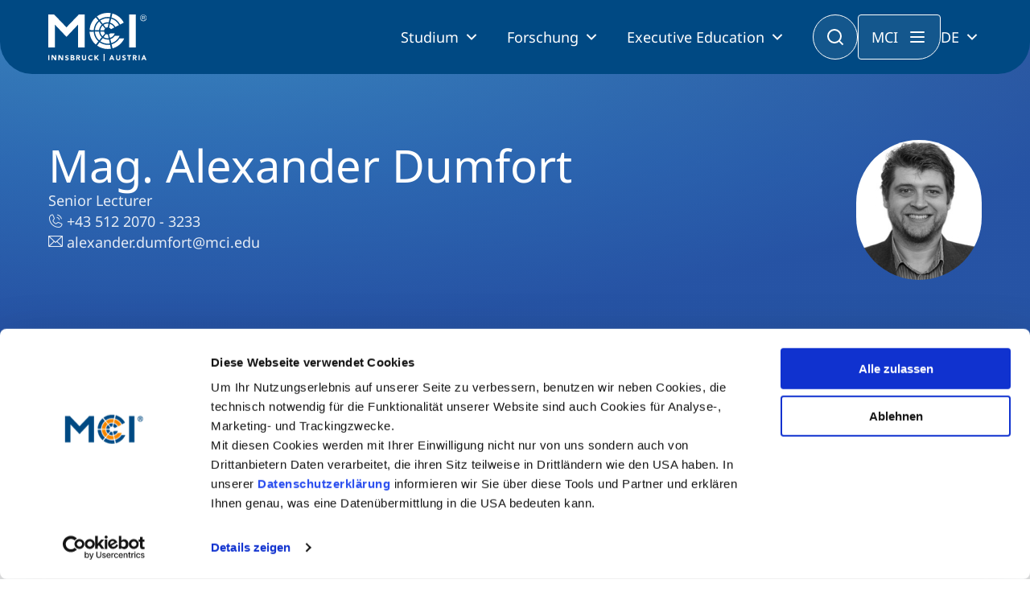

--- FILE ---
content_type: text/html; charset=utf-8
request_url: https://www.mci.edu/de/faculty/alexander.dumfort
body_size: 13304
content:
<!DOCTYPE html><html lang=de dir=ltr><head><link rel=stylesheet href=/media/com_jchoptimize/cache/css/d0cdca331ef3da08c364fabfe8aae04ee0961c2b8855b621a372731f8ea55871.css><meta charset=utf-8><meta name=viewport content="width=device-width, initial-scale=1"><meta name=twitter:card content=summary_large_image><meta name=twitter:site content=@MCI_Innsbruck><meta name=twitter:creator content=@MCI_Innsbruck><meta name=twitter:title content="Mag. Alexander Dumfort | Faculty Member am MCI Innsbruck – Expertise und Forschung - MCI Innsbruck"><meta name=twitter:image content=https://www.mci.edu/><meta name=name content="Mag. Alexander Dumfort | Faculty Member am MCI Innsbruck – Expertise und Forschung - MCI Innsbruck"><meta name=image content=https://www.mci.edu/><meta property=og:locale content=de_DE><meta property=og:site_name content="MCI Innsbruck"><meta property=og:title content="Mag. Alexander Dumfort | Faculty Member am MCI Innsbruck – Expertise und Forschung - MCI Innsbruck"><meta property=og:type content=website><meta property=og:url content=https://www.mci.edu/de/faculty/alexander.dumfort><meta property=og:image content=https://www.mci.edu/><meta name=description content="Erfahren Sie mehr über Mag. Alexander Dumfort, Teil des wissenschaftlichen Team am MCI Innsbruck. Entdecken Sie die Forschungsgebiete, Publikationen und Lehrtätigkeit."><meta name=generator content="Joomla! - Open Source Content Management"><link rel=preload as=style onload="this.rel='stylesheet'" href=/media/com_jchoptimize/cache/css/d0cdca331ef3da08c364fabfe8aae04ea85b8f58cd814828b13924e5f1197f64.css media=all><title>Mag. Alexander Dumfort | Faculty Member am MCI Innsbruck – Expertise und Forschung - MCI Innsbruck</title><link href=/templates/mci/images/favicon.ico rel=icon type=image/x-icon><link href=/favicon.ico rel=icon type=image/vnd.microsoft.icon> <script type=application/json class="joomla-script-options new">{"system.paths":{"root":"","rootFull":"https://www.mci.edu/","base":"","baseFull":"https://www.mci.edu/"},"csrf.token":"db0baa878a41e39441b9ece6369e89c4"}</script><link rel=canonical href=https://www.mci.edu/de/faculty/alexander.dumfort /></head><body class="site view-person layout-default task-none itemid-1683" data-bs-theme=light><noscript><iframe src="https://www.googletagmanager.com/ns.html?id=GTM-5N9DL53" height=0 width=0 style=display:none;visibility:hidden></iframe></noscript><header> <nav><div class=container><div class=nav__placeholder></div><div class="nav__background js-nav-background"></div><nav class="nav js-nav"><div class=nav__inner> <a href=/ class=nav__logo> <img src="/templates/mci/images/logo.svg?v=n" alt="MCI - Innsbruck, Austria" class=nav__logo-desktop> <img src="/templates/mci/images/logo.svg?v=n" alt="MCI - Innsbruck, Austria" class=nav__logo-mobile> </a> <div class=nav__content><div class=nav__language-mobile> <select onchange="window.location.href = this.value;"> <option value=/de/faculty/alexander.dumfort selected>DE</option><option value=/en/faculty/alexander.dumfort>EN</option> </select> </div><button class="button button--secondary button--icon nav__button-close js-nav-button-close"><span class=hidden>CLOSE</span></button><ul class=nav__primary> <li class="nav__primary-item js-nav-primary-item item-1448 dropdown has-children level-1"> <button class="nav__primary-item-main js-nav-primary-item-main"> Studium </button><ul class="nav__secondary js-nav-secondary"><button class="button button--secondary button-icon--outline button--icon nav__button-mobile-back js-nav-secondary-back"></button><div class="nav__mobile-title js-nav-secondary-back">Studium</div><div class="nav__secondary-inner js-nav-secondary-inner"><li class="nav__secondary-item js-nav-secondary-item item-1450 level-2" data-index=1450><div class="nav__secondary-item-content "><a href=/de/studium/bachelor class=" nav-link dropdown-item">Bachelor<div class=nav__secondary-item-description>Wirtschaft & Gesellschaft<br />Technologie & Life Sciences</div></a></div></li><li class="nav__secondary-item js-nav-secondary-item item-1449 level-2" data-index=1449><div class="nav__secondary-item-content "><a href=/de/studium/master class=" nav-link dropdown-item">Master<div class=nav__secondary-item-description>Wirtschaft & Gesellschaft<br />Technologie & Life Sciences</div></a></div></li><li class="nav__secondary-item js-nav-secondary-item item-1451 level-2" data-index=1451><div class="nav__secondary-item-content "><a href=/de/studium/berufsbegleitend-studieren class=" nav-link dropdown-item">Berufsbegleitend studieren<div class=nav__secondary-item-description>Ein Studium, das zu Ihnen passt</div></a></div></li><li class="nav__secondary-item js-nav-secondary-item item-1452 level-2" data-index=1452><div class="nav__secondary-item-content "><a href=/de/studium/international-studieren class=" nav-link dropdown-item">International studieren<div class=nav__secondary-item-description>An über 300 Partneruniversitäten</div></a></li><div class=nav__secondary-menu-buttons> <a href=/de/studium/erstinfo-und-beratung class="button button--secondary button--centered button--full-width"> <i class="icon icon-icon-chats-teardrop"></i> Studienberatung </a> <a href=/de/studium/study-finder class="button button--centered button--bordered button--full-width"> <i class="icon icon-icon-student"></i> Study Finder Bachelor/Master </a> </div></div></ul></li><li class="nav__primary-item js-nav-primary-item item-122 dropdown has-children level-1"> <button class="nav__primary-item-main js-nav-primary-item-main"> Forschung </button><ul class="nav__secondary js-nav-secondary"><button class="button button--secondary button-icon--outline button--icon nav__button-mobile-back js-nav-secondary-back"></button><div class="nav__mobile-title js-nav-secondary-back">Forschung</div><div class="nav__secondary-inner js-nav-secondary-inner"><li class="nav__secondary-item js-nav-secondary-item item-955 dropdown has-children level-2" data-index=955><div class="nav__secondary-item-content has-children">Wirtschaft &amp; Gesellschaft<ul class="nav__tertiary js-nav-tertiary" data-index=955 "><div class=nav__tertiary-inner><div class="nav__tertiary-title js-nav-tertiary-back"> Wirtschaft &amp; Gesellschaft </div><div class=nav__tertiary-items><li class="nav__tertiary-item item-961 has-children level-3"><a href=/de/forschung/schwerpunkte/digital-transformation class=" nav-link dropdown-toggle" data-bs-toggle=dropdown role=button aria-expanded=false>Digital Transformation</a></li><li class="nav__tertiary-item item-965 has-children level-3"><a href=/de/forschung/schwerpunkte/entrepreneurship class=" nav-link dropdown-toggle" data-bs-toggle=dropdown role=button aria-expanded=false>Entrepreneurship</a></li><li class="nav__tertiary-item item-963 has-children level-3"><a href=/de/forschung/schwerpunkte/family-business class=" nav-link dropdown-toggle" data-bs-toggle=dropdown role=button aria-expanded=false>Family Business</a></li><li class="nav__tertiary-item item-962 has-children level-3"><a href=/de/forschung/schwerpunkte/responsibility-sustainability class=" nav-link dropdown-toggle" data-bs-toggle=dropdown role=button aria-expanded=false>Responsibility &amp; Sustainability</a></li><li class="nav__tertiary-item item-964 has-children level-3"><a href=/de/forschung/schwerpunkte/social-health-care-services class=" nav-link dropdown-toggle" data-bs-toggle=dropdown role=button aria-expanded=false>Social &amp; Health Care Services</a></li><li class="nav__tertiary-item item-966 has-children level-3"><a href=/de/forschung/schwerpunkte/tourism class=" nav-link dropdown-toggle" data-bs-toggle=dropdown role=button aria-expanded=false>Tourism</a></li><li class="nav__tertiary-item item-1113 has-children level-3"><a href=/de/forschung/schwerpunkte/university-output-impact class=" nav-link dropdown-toggle" data-bs-toggle=dropdown role=button aria-expanded=false>University, Output &amp; Impact</a></li></div></ul></li><li class="nav__secondary-item js-nav-secondary-item item-954 dropdown has-children level-2" data-index=954><div class="nav__secondary-item-content has-children">Technologie &amp; Life Sciences<ul class="nav__tertiary js-nav-tertiary" data-index=954 "><div class=nav__tertiary-inner><div class="nav__tertiary-title js-nav-tertiary-back"> Technologie &amp; Life Sciences </div><div class=nav__tertiary-items><li class="nav__tertiary-item item-956 has-children level-3"><a href=/de/forschung/schwerpunkte/electronics class=" nav-link dropdown-toggle" data-bs-toggle=dropdown role=button aria-expanded=false>Electronics &amp; Data Analytics</a></li><li class="nav__tertiary-item item-957 has-children level-3"><a href=/de/forschung/schwerpunkte/energy-process-technologies class=" nav-link dropdown-toggle" data-bs-toggle=dropdown role=button aria-expanded=false>Energy &amp; Process Technologies</a></li><li class="nav__tertiary-item item-958 has-children level-3"><a href=/de/forschung/schwerpunkte/fluids-mechanics class=" nav-link dropdown-toggle" data-bs-toggle=dropdown role=button aria-expanded=false>Fluids &amp; Mechanics</a></li><li class="nav__tertiary-item item-959 has-children level-3"><a href=/de/forschung/schwerpunkte/food-science-biotechnology class=" nav-link dropdown-toggle" data-bs-toggle=dropdown role=button aria-expanded=false>Food Science &amp; Biotechnology</a></li><li class="nav__tertiary-item item-1001 has-children level-3"><a href=/de/forschung/schwerpunkte/health-tech class=" nav-link dropdown-toggle" data-bs-toggle=dropdown role=button aria-expanded=false>Health Tech</a></li><li class="nav__tertiary-item item-960 has-children level-3"><a href=/de/forschung/schwerpunkte/smart-production-organization class=" nav-link dropdown-toggle" data-bs-toggle=dropdown role=button aria-expanded=false>Smart Production &amp; Organization</a></li><li class="nav__tertiary-item item-1114 level-3"><a href=/de/forschung/schwerpunkte/university-output-impact class=" nav-link">University, Output &amp; Impact</a></li></div></ul></li><li class="nav__secondary-item js-nav-secondary-item item-1537 level-2" data-index=1537><div class="nav__secondary-item-content "><a href=/de/forschung/doktorat class=" nav-link dropdown-item">Doktorat</a></div></li><li class="nav__secondary-item js-nav-secondary-item item-969 level-2" data-index=969><div class="nav__secondary-item-content "><a href=/de/forschung#kooperationsmoeglichkeiten class=" nav-link dropdown-item">Kooperationsmöglichkeiten</a></div></li><li class="nav__secondary-item js-nav-secondary-item item-968 level-2" data-index=968><div class="nav__secondary-item-content "><a href=/de/forschung/entrepreneurship-start-ups class=" nav-link dropdown-item">Entrepreneurship &amp; Start-ups</a></li><div class=nav__secondary-menu-buttons> <a href=/de/forschung class="button button--secondary button--centered button--full-width"> Forschung am MCI </a> </div></div></ul></li><li class="nav__primary-item js-nav-primary-item item-309 dropdown has-children level-1"> <button class="nav__primary-item-main js-nav-primary-item-main"> Executive Education </button><ul class="nav__secondary js-nav-secondary"><button class="button button--secondary button-icon--outline button--icon nav__button-mobile-back js-nav-secondary-back"></button><div class="nav__mobile-title js-nav-secondary-back">Executive Education</div><div class="nav__secondary-inner js-nav-secondary-inner"><li class="nav__secondary-item js-nav-secondary-item item-648 level-2" data-index=648><div class="nav__secondary-item-content "><a href=/de/studium/doktoratsprogramme class=" nav-link dropdown-item">Doktoratsprogramme<div class=nav__secondary-item-description>PhD | DBA</div></a></div></li><li class="nav__secondary-item js-nav-secondary-item item-397 level-2" data-index=397><div class="nav__secondary-item-content "><a href=/de/studium/executive-master class=" nav-link dropdown-item">Executive Master<div class=nav__secondary-item-description>MBA | MSC | LL. M.</div></a></div></li><li class="nav__secondary-item js-nav-secondary-item item-1152 level-2" data-index=1152><div class="nav__secondary-item-content "><a href=/de/weiterbildung/mci-estudy class=" nav-link dropdown-item">MCI eStudy</a></div></li><li class="nav__secondary-item js-nav-secondary-item item-328 level-2" data-index=328><div class="nav__secondary-item-content "><a href=/de/weiterbildung/zertifikats-lehrgaenge class=" nav-link dropdown-item">Zertifikats-Lehrgänge</a></div></li><li class="nav__secondary-item js-nav-secondary-item item-329 level-2" data-index=329><div class="nav__secondary-item-content "><a href=/de/weiterbildung/seminare class=" nav-link dropdown-item">Management-Seminare</a></div></li><li class="nav__secondary-item js-nav-secondary-item item-1849 level-2" data-index=1849><div class="nav__secondary-item-content "><a href=/de/weiterbildung/masterclasses class=" nav-link dropdown-item">Masterclasses</a></div></li><li class="nav__secondary-item js-nav-secondary-item item-637 level-2" data-index=637><div class="nav__secondary-item-content "><a href=/de/weiterbildung/technische-weiterbildung class=" nav-link dropdown-item">Technische Weiterbildung</a></div></li><li class="nav__secondary-item js-nav-secondary-item item-766 level-2" data-index=766><div class="nav__secondary-item-content "><a href=/de/weiterbildung/massgeschneiderte-programme class=" nav-link dropdown-item">Maßgeschneiderte Programme</a></li><div class=nav__secondary-menu-buttons> <a href=/de/weiterbildung/executive-education-beratung class="button button--secondary button--centered button--full-width"> <i class="icon icon-icon-chats-teardrop"></i> Studienberatung </a> <a href=/de/weiterbildung/executive-education-finder class="button button--centered button--bordered button--full-width"> <i class="icon icon-icon-student"></i> Executive Education Finder </a> </div></div></ul></li> </ul><div class="nav__menu js-nav-menu"><div class=nav__menu-inner> <button class="button button--secondary button--icon nav__menu-close js-nav-menu-close"><span class=hidden>CLOSE</span></button><ul class=nav__menu-primary> <li class="nav__menu-primary-item js-nav-menu-primary-item js-nav-primary-item item-128 dropdown has-children level-1"> <button class="nav__menu-primary-item-content js-nav-menu-primary-item-button"> Hochschule </button><ul class=nav__menu-secondary><button class="button button--secondary button-icon--outline button--icon nav__button-mobile-back js-nav-secondary-back"><span class=hidden>BACK</button><div class="nav__mobile-title js-nav-secondary-back"></div><li class="nav__menu-secondary-item js-nav-menu-secondary-item item-129 dropdown has-children level-2" data-index=129> <button class="nav__menu-secondary-item-content has-children js-nav-menu-secondary-item-button seperator"> Über Uns </button><ul class=nav__menu-tertiary data-index=129 "><button class="button button--secondary button-icon--outline button--icon nav__button-mobile-back js-nav-menu-tertiary-back"><span class=hidden>BACK</span></button><li class="nav__tertiary-item item-514 has-children level-3"><a href=/de/hochschule/das-mci/ueber-uns class=nav-link>Profil</a></li><li class="nav__tertiary-item item-178 has-children level-3"><a href=/de/hochschule/das-mci/ueber-uns-akkreditierungen class=nav-link>Akkreditierungen</a></li><li class="nav__tertiary-item item-218 level-3"><a href=/de/hochschule/das-mci/umfragen-und-rankings class=nav-link>Umfragen &amp; Rankings</a></li><li class="nav__tertiary-item item-806 level-3"><a href=/de/hochschule/das-mci/mci-adivsory-board class=nav-link>MCI Advisory Board</a></li><li class="nav__tertiary-item item-130 level-3"><a href=/de/hochschule/das-mci/team-faculty class=nav-link>Team &amp; Faculty</a></li><li class="nav__tertiary-item item-871 level-3"><a href=/de/hochschule/das-mci/moderne-lehre class=nav-link>Innovative Lehre</a></li><li class="nav__tertiary-item item-131 level-3"><a href=/de/hochschule/das-mci/campus class=nav-link>Campus</a></li><li class="nav__tertiary-item item-1120 level-3"><a href=/de/hochschule/das-mci/ulysseus class=nav-link>Ulysseus</a></li></ul></li><li class="nav__menu-secondary-item js-nav-menu-secondary-item item-126 dropdown has-children level-2" data-index=126> <button class="nav__menu-secondary-item-content has-children js-nav-menu-secondary-item-button seperator"> Karriere </button><ul class=nav__menu-tertiary data-index=126 "><button class="button button--secondary button-icon--outline button--icon nav__button-mobile-back js-nav-menu-tertiary-back"><span class=hidden>BACK</span></button><li class="nav__tertiary-item item-406 has-children level-3"><a href=/de/hochschule/karriere/arbeiten-am-mci class=nav-link>Arbeiten am MCI</a></li><li class="nav__tertiary-item item-177 level-3"><a href=https://recruiting.mci.edu class=nav-link>Offene Stellen</a></li></ul></li><li class="nav__menu-secondary-item js-nav-menu-secondary-item item-139 dropdown has-children level-2" data-index=139> <button class="nav__menu-secondary-item-content has-children js-nav-menu-secondary-item-button seperator"> Partnerschaften </button><ul class=nav__menu-tertiary data-index=139 "><button class="button button--secondary button-icon--outline button--icon nav__button-mobile-back js-nav-menu-tertiary-back"><span class=hidden>BACK</span></button><li class="nav__tertiary-item item-305 level-3"><a href=/de/hochschule/partner/unternehmen class=nav-link>Unternehmen</a></li><li class="nav__tertiary-item item-306 level-3"><a href=/de/hochschule/partner/hochschulen class=nav-link>Hochschulen</a></li><li class="nav__tertiary-item item-307 level-3"><a href=/de/hochschule/partner/schulen class=nav-link>Schulen</a></li><li class="nav__tertiary-item item-321 level-3"><a href=/de/hochschule/partner/sponsorings class=nav-link>Sponsorings</a></li></ul></li><li class="nav__menu-secondary-item js-nav-menu-secondary-item item-1473 dropdown has-children level-2" data-index=1473> <button class="nav__menu-secondary-item-content has-children js-nav-menu-secondary-item-button seperator"> Medien </button><ul class=nav__menu-tertiary data-index=1473 "><button class="button button--secondary button-icon--outline button--icon nav__button-mobile-back js-nav-menu-tertiary-back"><span class=hidden>BACK</span></button><li class="nav__tertiary-item item-643 level-3"><a href=/de/hochschule/medien/presse class=nav-link>Presse</a></li><li class="nav__tertiary-item item-1474 level-3"><a href=/de/medien/logos-bilder class=nav-link>Logos &amp; Bilder</a></li></ul></li><li class="nav__menu-secondary-item js-nav-menu-secondary-item item-136 level-2" data-index=136> <a href=/de/hochschule/shop class="nav__menu-secondary-item-content  js-nav-menu-secondary-item-button"> Shop </a> </li></ul></li><li class="nav__menu-primary-item js-nav-menu-primary-item js-nav-primary-item item-1455 dropdown has-children level-1"> <button class="nav__menu-primary-item-content js-nav-menu-primary-item-button"> MCI </button><ul class=nav__menu-secondary><button class="button button--secondary button-icon--outline button--icon nav__button-mobile-back js-nav-secondary-back"><span class=hidden>BACK</button><div class="nav__mobile-title js-nav-secondary-back"></div><li class="nav__menu-secondary-item js-nav-menu-secondary-item item-1128 level-2" data-index=1128> <a href=/de/warum-mci/attraktivitaet class="nav__menu-secondary-item-content  js-nav-menu-secondary-item-button"> Attraktivität </a> </li><li class="nav__menu-secondary-item js-nav-menu-secondary-item item-1457 level-2" data-index=1457> <a href=/de/warum-mci/innsbruck-austria class="nav__menu-secondary-item-content  js-nav-menu-secondary-item-button"> Innsbruck | Austria </a> </li><li class="nav__menu-secondary-item js-nav-menu-secondary-item item-219 level-2" data-index=219> <a href=/de/warum-mci/qualitaet-und-exzellenz class="nav__menu-secondary-item-content  js-nav-menu-secondary-item-button"> Qualität &amp; Exzellenz </a> </li><li class="nav__menu-secondary-item js-nav-menu-secondary-item item-1122 level-2" data-index=1122> <a href=/de/studium/international-studieren class="nav__menu-secondary-item-content  js-nav-menu-secondary-item-button"> Internationalität </a> </li><li class="nav__menu-secondary-item js-nav-menu-secondary-item item-1049 level-2" data-index=1049> <a href=/de/warum-mci/diversity class="nav__menu-secondary-item-content  js-nav-menu-secondary-item-button"> Diversity </a> </li><li class="nav__menu-secondary-item js-nav-menu-secondary-item item-1137 level-2" data-index=1137> <a href=/de/warum-mci/responsibility class="nav__menu-secondary-item-content  js-nav-menu-secondary-item-button"> Responsibility </a> </li></ul></li><li class="nav__menu-primary-item js-nav-menu-primary-item js-nav-primary-item item-1458 dropdown has-children level-1"> <button class="nav__menu-primary-item-content js-nav-menu-primary-item-button"> Studium </button><ul class=nav__menu-secondary><button class="button button--secondary button-icon--outline button--icon nav__button-mobile-back js-nav-secondary-back"><span class=hidden>BACK</button><div class="nav__mobile-title js-nav-secondary-back"></div><li class="nav__menu-secondary-item js-nav-menu-secondary-item item-313 level-2" data-index=313> <a href=/de/studium/erstinfo-und-beratung class="nav__menu-secondary-item-content  js-nav-menu-secondary-item-button"> Studienberatung </a> </li><li class="nav__menu-secondary-item js-nav-menu-secondary-item item-1459 level-2" data-index=1459> <a href=/de/studium-am-mci/bewerbung-zulassung class="nav__menu-secondary-item-content  js-nav-menu-secondary-item-button"> Bewerbung &amp; Zulassung </a> </li><li class="nav__menu-secondary-item js-nav-menu-secondary-item item-134 dropdown has-children level-2" data-index=134> <button class="nav__menu-secondary-item-content has-children js-nav-menu-secondary-item-button seperator"> Services </button><ul class=nav__menu-tertiary data-index=134 "><button class="button button--secondary button-icon--outline button--icon nav__button-mobile-back js-nav-menu-tertiary-back"><span class=hidden>BACK</span></button><li class="nav__tertiary-item item-1467 level-3"><a href=/de/studium-am-mci/services/stipendien-foerderungen class=nav-link>Stipendien &amp; Förderungen</a></li><li class="nav__tertiary-item item-1468 level-3"><a href=/de/studium-am-mci/services/wohnen-student-life class=nav-link>Wohnen &amp; Student Life</a></li><li class="nav__tertiary-item item-1470 level-3"><a href=/de/studium-am-mci/services/persoenliche-entwicklung class=nav-link>Persönliche Entwicklung</a></li><li class="nav__tertiary-item item-1681 level-3"><a href=/de/studium-am-mci/services/bibliothek class=nav-link>Bibliothek</a></li><li class="nav__tertiary-item item-1469 level-3"><a href=/de/studium-am-mci/services/student-support class=nav-link>Student Support </a></li><li class="nav__tertiary-item item-1471 level-3"><a href=/de/studium-am-mci/services/berufseinstieg-karriere class=nav-link>Berufseinstieg &amp; Karriere</a></li><li class="nav__tertiary-item item-1472 level-3"><a href=/de/forschung/entrepreneurship-start-ups class=nav-link>Entrepreneurship &amp; Start-ups</a></li><li class="nav__tertiary-item item-1307 level-3"><a href=/de/studium-am-mci/services/mci-college-teams class=nav-link>MCI College Teams</a></li></ul></li><li class="nav__menu-secondary-item js-nav-menu-secondary-item item-1460 dropdown has-children level-2" data-index=1460> <button class="nav__menu-secondary-item-content has-children js-nav-menu-secondary-item-button seperator"> Alumni </button><ul class=nav__menu-tertiary data-index=1460 "><button class="button button--secondary button-icon--outline button--icon nav__button-mobile-back js-nav-menu-tertiary-back"><span class=hidden>BACK</span></button><li class="nav__tertiary-item item-1677 level-3"><a href=/de/alumni/alumni-friends class=nav-link>Alumni &amp; Friends</a></li><li class="nav__tertiary-item item-1463 level-3"><a href=/de/alumni/events class=nav-link>Veranstaltungen</a></li><li class="nav__tertiary-item item-1464 level-3"><a href=/de/alumni/alumni-of-the-month class=nav-link>Alumni of the Month</a></li><li class="nav__tertiary-item item-1475 level-3"><a href=/de/alumni/success-stories class=nav-link>Success Stories</a></li><li class="nav__tertiary-item item-1678 level-3"><a href=https://www.mci4me.at/de/services/career-center/mci-mentoring-programm target=_blank rel="noopener noreferrer" class=nav-link>Alumni 4 Students</a></li><li class="nav__tertiary-item item-1786 level-3"><a href=/de/studium-am-mci/alumni-alias/alumni-chapter class=nav-link>Alumni Chapter</a></li></ul></li></ul></li><li class="nav__menu-primary-item js-nav-menu-primary-item js-nav-primary-item item-1535 dropdown has-children level-1"> <button class="nav__menu-primary-item-content js-nav-menu-primary-item-button"> Unternehmertum </button><ul class=nav__menu-secondary><button class="button button--secondary button-icon--outline button--icon nav__button-mobile-back js-nav-secondary-back"><span class=hidden>BACK</button><div class="nav__mobile-title js-nav-secondary-back"></div><li class="nav__menu-secondary-item js-nav-menu-secondary-item item-1536 level-2" data-index=1536> <a href=/de/forschung/entrepreneurship-start-ups class="nav__menu-secondary-item-content  js-nav-menu-secondary-item-button"> Entrepreneurship &amp; Start-ups </a> </li><li class="nav__menu-secondary-item js-nav-menu-secondary-item item-124 level-2" data-index=124> <a href=/de/unternehmertum-am-mci/praxis class="nav__menu-secondary-item-content  js-nav-menu-secondary-item-button"> Praxis &amp; Kooperation </a> </li></ul></li></ul><ul class=nav__menu-links> <li class="nav__menu-link item-1476"><a href=/de/events class=nav-link>Veranstaltungen</a></li><li class="nav__menu-link item-138 parent"><a href=/de/alumni/alumni-friends class=nav-link>Alumni</a></li><li class="nav__menu-link item-1466"><a href=/de/hochschule/das-mci/team-faculty class=nav-link>Team &amp; Faculty</a></li><li class="nav__menu-link item-1461"><a href=/de/medien/news class=nav-link>News</a></li></ul></div></div></div><button class="nav__search-button js-nav-search-button"><span class=hidden>Suche</span></button> <button class="nav__menu-button js-nav-menu-open">MCI</button><div class=nav__language> <button class=js-nav-language-button> DE </button><div class="nav__language-menu js-nav-language-menu"> <a href=/de/faculty/alexander.dumfort class="nav__language-menu-item is-selected">Deutsch</a><a href=/en/faculty/alexander.dumfort>English</a> </div></div><button class="nav__button-mobile js-nav-button-mobile"><span class=hidden>MENU</span></button> </div> </nav><form class="nav__search js-nav-search" action=/de/suche> <input type=text name=q placeholder="Suche nach Stichworten"> <button type=submit class=nav__search-submit></button> <button type=button class="nav__search-close js-nav-search-close"></button> </form> </div> </nav> </header> <main><div class="com-content-article theme-dark item-page" itemscope itemtype=https://schema.org/Article> <header class="header-default header-default--large"><div class=header-default__content><div class=header-default__text><h1 class=header-default__title><div itemprop=name>Mag. Alexander Dumfort</div></h1><span itemprop=jobTitle>Senior Lecturer</span><span itemprop=telephone><a href="tel:+43 512 2070 - 3233"><i class="icon icon-icon-phone" aria-hidden=true></i> <span>+43 512 2070 - 3233</span></a></span><span itemprop=email><a href=mailto:alexander.dumfort@mci.edu><i class="icon icon-icon-mail" aria-hidden=true></i> alexander.dumfort@mci.edu</a></span> </div><div class="header-default__facts teamimg"> <img src=/media/com_team/images/alexander.dumfort.jpg alt="Mag. Alexander Dumfort" itemprop=image loading=lazy> </div></header> </div> <main><section class="sppb-section theme-dark"><div class="container editor"><p> </p><br /><div class="accordion--large "><div class="accordion js-accordion"><div class="accordion__title js-accordion-title"> Ausbildung </div><div class="accordion__content js-accordion-content" data-theme=dark><div class="editor accordion__content-inner js-accordion-content-inner"><ul> <li> <strong>03/2018 - heute</strong><br />Universität für Bodenkultur Wien<br />Doktoratsstudium<br /> </li> <li> <strong>09/1994 - 06/2004</strong><br />Mag. - Universität Innsbruck<br />Chemie<br /> </li> <li> <strong>09/1989 - 06/1994</strong><br />HTBLA Wels<br />Chemische Betriebstechnik<br /> </li> </ul> </div> </div> </div> </div><div class="accordion--large "><div class="accordion js-accordion"><div class="accordion__title js-accordion-title"> Lehr- und Vortragst&auml;tigkeit </div><div class="accordion__content js-accordion-content" data-theme=dark><div class="editor accordion__content-inner js-accordion-content-inner"><ul> <li> MCI<br />Allgemeine und Anorganische Chemie, Organische Chemie, Chemie nachwachsender Rohstoffe und die entsprechenden Laborübungen<br /> </li> </ul> </div> </div> </div> </div><div class="accordion--large "><div class="accordion js-accordion"><div class="accordion__title js-accordion-title"> Auszeichnung </div><div class="accordion__content js-accordion-content" data-theme=dark><div class="editor accordion__content-inner js-accordion-content-inner"><ul> <li> <strong>06/2019 - 06/2019</strong><br />Bundesministerium für Bildung, Wissenschaft und Forschung<br />Ars-Docendi - Österreichischer Staatspreis für excellente Lehre an Österreichs Hochschulen
Shortlist Auszeichnung<br /> </li> <li> <strong>12/2016 - 12/2016</strong><br />Hochschulkollegium des MCI<br />teaching award
für exzellente Leistungen in der Lehre<br /> </li> <li> <strong>01/2013 - 12/2013</strong><br />7. Forschungsforum der Österreichischen Fachhochschulen<br />BEST SCIENTIFIC POSTER AWARD, Beitrag ''Energieverdichtung von Biomasse mittels hydrothermaler Karbonisierung"<br /> </li> </ul> </div> </div> </div> </div><div class="accordion--large "><div class="accordion js-accordion"><div class="accordion__title js-accordion-title"> Mitgliedschaft im Aufsichtsrat und &auml;hnlichen Gremien </div><div class="accordion__content js-accordion-content" data-theme=dark><div class="editor accordion__content-inner js-accordion-content-inner"><ul> <li> <strong>01/2020 - heute</strong><br />Executive Committee Pakistan-Austria Fachhochschule/Institute of Applied Sciences & Technology (PAF-IAST)<br /> </li> </ul> </div> </div> </div> </div><div class="accordion--large "><div class="accordion js-accordion"><div class="accordion__title js-accordion-title"> Veröffentlichungen in Fachzeitschriften (peer reviewed) </div><div class="accordion__content js-accordion-content" data-theme=dark><div class="editor accordion__content-inner js-accordion-content-inner"><ul> <li> Syed Taufiq Ahmad, Rizwan Ahmad, Hamna Shaukat, Prangya Ranjan Rout, Tahir Fazal & Alexander Dumfort. Bioenergy production from wastewater using cost-effective ceramic membranes: a review. Environmental Chemistry Letters. Volume 23, pages 463–490, (2025).https://doi.org/10.1007/s10311-025-01822-x </li> <li> Johannes Prock, Katharina Ehrmann, Wolfgang Viertl, Richard Pehn, Johann Pann, Helena Roithmeyer, Marvin Bendig, Alba Rodríguez Villalón, Holger Kopacka, Alexander Dumfort, Werner Oberhauser Photochemical Synthesis of cis,trans,cis‐1,2,3,4‐Tetrakis(diphenylphosphanyl)buta‐1,3‐diene and Its Metal Coordination, European Journal of Inorganic Chemistry, 2018, 46, 4962-4971 </li> <li> B. Hupfauf, M. Süß, A. Dumfort, H. Fuessl-Le, Cultivation of Microalgae in Municipal Wastewater and Conversion by Hydrothermal Carbonization: A Review, ChemBioEng Rev 2016, 3, No. 4, 186-200 </li> <li> Rene Gutmann, Sylvia Eller, Markus Fessler, Wytze E. van der Veer, Alexander Dumfort, Holger Kopacka, Thomas Müller, Peter Brüggeller Switching on the photochemical reactivity in heterodimetallic OsII–RuII bipyridyl complexes containing a bis(bidentate) phosphine Inorganic Chemistry Communications, 2007, 10, 1510-1514 </li> <li> Claudio Bianchini, Peter Brüggeller, Carmen Claver, Georg Czermak, Alexander Dumfort, Andrea Meli, Werner Oberhauser and Eduardo J. Garcia Suarez Synthesis and characterization of palladium(II) complexes with new diphosphonium-diphosphine and diphosphine ligands. Production of low molecular weight alternating polyketones via catalytic CO/ethene copolymerisation. Dalton Trans. 2006, 2964 </li> <li> Rene Gutmann, Georg Czermak, Alexander Dumfort, Wytze E. van der Veer, Bo Hong,Holger Kopaka, Karl-Hans Ongania, Thomas Bechtold, Peter Brüggeller. Unprecedented conformational modulation of the efficiency of luminescence in Rh(II)bipyridyl complexes containing a bis(bidentante) phosphine. Inorganic Chemistry Communications, 2005, 8, 319-322 </li> <li> Thomas Stampfl, Rene Gutmann, Georg Czermak, Alexander Dumfort, Hol-ger Kopaka, Karl-Hans Ongania, Peter Brüggeller. Regioselective versus complete chalcogen transfer reactions of the bis(bidentante) phosphine cis,trans,cis-1,2,3,4-tetrakis-(diphenylphosphino) cyclobutane: full charakterisation of new, hemilabile ligands and their complexes with palladium(II) and platinum(II) Dalton Trans. 2003, 3425-3435 </li> </ul> </div> </div> </div> </div><div class="accordion--large "><div class="accordion js-accordion"><div class="accordion__title js-accordion-title"> Beitrag in Konferenzband (peer reviewed) </div><div class="accordion__content js-accordion-content" data-theme=dark><div class="editor accordion__content-inner js-accordion-content-inner"><ul> <li> B. Hupfauf, M. Koch, A. Dumfort, M. Rupprich, A. Bockreis, Kultivierung von Mikroalgen in Abwasser und Umwandlung in einen Bodenzusatzstoff durch hydrothermale Karbonisierung, 5. Wissenschaftskongress Abfall- und Ressourcenwirtschaft, Deutsche Gesellschaft für Abfallwirtschaft e.V. DGAW, 2015 Innsbruck, ISBN 978-3-902936, S. 181-185 </li> <li> Hupfauf B., Koch M. and Dumfort A., An innovative way to optimize the fermentation process by pretreatment of sewage sludge with a hydrothermal carbonization (HTC) process, 1st International Conference on Renewable Energy Gas Technology, 2014 Malmö, Beitrag angenommen </li> <li> Hupfauf B., Koch M. and Dumfort A., Verwertung von Sekundärschalmm (ÜSS) mittels hydrothermaler Karbonisierung, DepoTech 2014, Abfallwirtschaft, Abfalltechnik, Deponietechnik und Altlasten, Montanuniversität Leoben </li> <li> Hupfauf B., Koch M., Dumfort A., Rupprich M., Bockreis A., Recycling von Nährstoffen aus einer Abwasserreinigungsanlage mittels Mikroalgen und Umwandlung in einen Bodenzusatzstoff --- Konzeptidee ---, 7. Bundesalgenstammtisch, 2014 Köthen </li> <li> Hupfauf B., Koch M., Dumfort A., Energieverdichtung von Biomasse mittels hydrothermaler Karbonisierung, 7. Forschungsforum der Österreichischen Fachhochschulen, 2013 Vorarlberg </li> </ul> </div> </div> </div> </div><div class="accordion--large "><div class="accordion js-accordion"><div class="accordion__title js-accordion-title"> Betreute Bachelorarbeiten </div><div class="accordion__content js-accordion-content" data-theme=dark><div class="editor accordion__content-inner js-accordion-content-inner"><ul> <li> Aigner Nora (2025): Konzeption einer Prozessanlage zur Verwertung von Kohlenhydraten für die Produktion von Lävulinsäure und Huminstoffen </li> <li> Eichbauer Marina (2025): Effizienz und Nachhaltigkeit natürlicher und technologischer Ansätze zur CO2-Sequestrierung </li> <li> Kammerer Sophia (2023): Humine: Bildung, Analyse und potenzielle Wertschöpfung </li> <li> Dimitrov Mateo (2023): Proof of principle einer Bioraffinerie mit kohlehydrathaltigem Ausgangsmaterial </li> <li> Gruber Lisa (2023): Synthese von 5-Hydroxymethylfurfural in einer Lab-Scale Anlage und die Entwicklung einer photometrischen Analysemethode </li> <li> Schober Ursula (2022): Dehydratisierung von Fructose zu 5-Hydroxymethylfurfural unter Einfluss von heterogenen Katalysatoren. </li> <li> Blassnig Lukas (2022): Heterogen katalysierte Dehydratation von Monosacchariden zur Plattformchemikalie 5-Hydroxymethylfurfural </li> <li> Wünn Ronja (2020): Bestimmung kinetischer Parameter einer kombinierten Synthese und Extraktion von HMF </li> <li> Eienbach Philip (2020): Optimierung einer Produktionsanlage für flammhemmenden Polyurethan-Schaum </li> <li> Silbermann Hannah (2020): Kinetische Betrachtung der Extraktion von Hydroxymethylfurfural </li> <li> Widmann Gabriel (2020): Heißwässrige Verkohlung von Biomasse bei Normaldruck </li> <li> Eder Stefan (2019): Die säurekatalysierte Synthese von HMF unterstützt durch Calciumchlorid </li> <li> Schuchter Lucas (2019): Kinetische Simulation zur Synthese von 5-Hydroxymethylfurfural basierend auf dem Monte-Carlo-Ansatz </li> <li> Kiechl Julia (2019): Einfluss von Gold-Nanopartikeln auf die Biokompabilität und Cytotoxizität eines Biomaterials </li> <li> Lechner Antonia (2019): Kinetische Untersuchung der Synthese von Lävulinsäure </li> <li> Köthe Stephan (2018): Acetalisierung von Hydroxymethylfurfal </li> <li> Gföller Stefan (2018): Die Auswirkungen von diversen anorganischen Salzen auf die Synthese von Hydroxymethylfurfural in wässriger Lösung </li> <li> Rainer Philipp (2018): Neue Synthesemethode von HMF aus Chitin </li> <li> Rainer Philipp (2018): HMF-Synthese aus Chitin </li> <li> Huber Dominik (2018): Synthese von Hydroxymethylfurfural unter Ausnutzung des ebullioskopischen Effekts </li> <li> Demirci Atalay (2018): Entstehung von 5-Hydroxmethlyfurfal aus Kohlenhydraten durch säurekatalysierte Dehydratisierung </li> <li> Demirci Atalay (2018): Die säurekatalysierte Herstellung von 5-Hydroxymethylfurfural aus Fructose mit Glycerin und Wasser als Lösungsmittel </li> <li> Köthe Stephan (2017): Acetonunterstütze Synthese von 5-Hydroxymethylfurfural im wässrigen Medium </li> <li> Götz Maximilian (2017): Herstellung von HMF aus Glucose - Methodenentwicklung </li> <li> Götz Maximilian (2017): Herstellung von HMF aus Glucose </li> <li> Schett Johanna (2017): Herstellung der Plattformchemikalie 5-Hydroxymethylfurfural aus Glucose mit Glycerin als Lösungsmittel </li> <li> Schett Johanna (2017): Entstehung von Hydroxymethylfurfural aus Biomasse durch hydrothermale Prozesse </li> <li> Vetter Stephanie (2016): Synthesis, Pre-activation and Characterization of Thiomers </li> <li> Hellweger Tobias (2015): Hydrothermale Karbonisierung Kinetische Betrachtungen von HMF und Acrolein </li> <li> Bernsteiner Thomas (2015): Polyalkoholunterstützte hydrothermale Behandlung von Kohlenhydraten </li> <li> Hirczy Paul (2014): Entwicklung quantitativer Methoden zur chemischen Analyse prozesstechnisch relevanter Parameter von Mikroalgen </li> <li> Gleinser Markus (2014): Mikroalgenzucht im Abwasser </li> <li> Hotter Julia (2014): Hydrothermale Karbonisierung - Dampfdrucksenkung durch Polyalkohole als Additive </li> <li> Rieser Sarah (2013): Optimierung der flüssigen Fraktion aus einem HTC-Prozess, für die Verwendung als Co-Substrat einer Biogasanlage </li> <li> Graf-Leitner Peter (2013): Produktion eines konzentrierten, natürlichen Färbemittels aus einem kanadischen Goldrute-Extrakt </li> <li> Sulser Martin (2013): Mikroalgenkultivierung im Abwasser zur Biomasseherstellung </li> <li> Schweizer Franziska (2013): Optimierung eines Cosubstrates für die Fermentation von HTC-Abwasser - gewonnen aus Sekundärschlamm </li> <li> Ilchmann Corvin (2013): Analyse der ökonomischen Rahmenbedingungen und der technologischen Verwertung von kritischen Rohstoffen in der Energietechnik </li> <li> Mayerl Christian (2013): Ausarbeitung von SOP (standard operation procedure) für die Emissionsmessung der Abgaskomponenten CO, NOx und Staub </li> <li> Rauh Bernhard (2013): Auslegung einer Anlage zur Energie- und Wasserversorgung zur Wüstenbegrünung </li> <li> Buchhammer Thomas (2012): Hydrothermale Karbonisierung von proteinhaltigen Rohstoffen </li> <li> Habeler Matthias (2012): Erstellung und Evaluierung einer simulierten Spektrenbibliothek mit besonderem Fokus auf negativ geladene Vorläuferionen </li> <li> Habeler Matthias (2012): Einfluss von Katalysatoren auf die hydrothermale Carbonisierung </li> <li> Müller Markus (2012): Hydrothermale Karbonisierung in Verbindung mit mehrwertigen Alkoholen zur senkung des Dampfdruckes und zur Verbesserung der Wirtschaftlichkeit des Verfahrens </li> <li> Matuella Klaus (2012): Schwermetallbestimmung in Böden </li> <li> Back Jan (2012): Einfluss der Substratzusammensetzung bei der hydrothermalen Carbonisierung von Biomasse </li> <li> Schreiber Dominik (2012): CO2 - Sequestrierung </li> <li> Hasch Benedikt (2012): Optimale Kohlenstoff-Fixierung in Biomasse </li> <li> Hauptmann Astrid (2012): Evaluierung einer simulierten Massenspektrenbibliothek </li> <li> Huber Thomas (2011): Hochtemperaturkorrosionsverhalten von Molybdän und Wolfram in flüssigem Zinn </li> <li> Süß Michael (2011): Nasschemische Oxidation von Humus zur Bestimmung des Kohlenstoffgehaltes </li> <li> Portenkirchner Michael (2011): Untersuchung von Altlastenverdachtsflächen nach deutschem Bodenrecht </li> <li> Benirschke Marion (2011): CO2 Sequestrierung Eine Chance für Landwirte </li> <li> Kempf Katharina (2011): Phosphor - Bedeutung im Boden und Messmethoden </li> <li> Königshofer Jessica (2011): Galvanisches Vergolden einer Elektrodenoberfläche </li> <li> Hörtnagl Ingomar (2011): Reversibel betriebene Konzentrationskette zur Gewinnung von Strom durch kontinuierliche Extraktion der Elektrolytlösung in einer Halbzelle </li> <li> Hubmann Eva (2011): Thermodynamische Optimierung einer galvanischen Zelle, die durch Temperaturunterschied betrieben wird </li> <li> Sgorbati Claudio (2011): Der Effekt des Klimawandels auf die Landwirtschaft </li> <li> Knoflach Christoph (2011): Zusammenschalten von thermochemischen Zellen </li> <li> Egger Christina (2011): Kinetische Optimierung einer galvanischen Zelle, die durch Temperaturunterschied betrieben wird </li> <li> Rainer Bettina (2011): Kohlenstoffbestimmung in Böden </li> <li> Braunegger Barbara (2011): Auswirkungen der Bodenbearbeitung auf den Humusbestand </li> <li> Fürstaller Alois (2011): Nachhaltige Düngemittelproduktion in der Landwirtschaft </li> <li> Fürstaller Alois (2011): Kompostierung als Düngemittel Produktionsverfahren in der Landwirtschaft </li> <li> Freudenberger Thomas (2010): Chemische Aktivität - wie ist sie definiert und wie wird sie gemessen? </li> <li> Hauser Stephan (2010): Kohlenstoffkreislauf in der Natur </li> <li> Perthaler Stefan (2010): Stand der Technik der Hydrothermalen Karbonisierung </li> <li> Perthaler Stefan (2010): Messung von Aktivitäten und elektromotorischen Kräften von Elektrolyten als Funktion der Temperatur </li> <li> Strigl Michael (2010): Abfallwirtschaft und Wasserversorgung in der Savanne Namibias </li> <li> Plötzeneder Maximilian (2010): Stickstoff im Boden </li> <li> Bock Markus (2010): Funktion und quantitative Bestimmung von Kalium und Magnesium in Böden </li> <li> Martin Marie-Luise (2010): Interpretation des elektrischen Potentials einer thermochemischen Zelle </li> <li> Kessler Johannes (2010): Abfallbehandlung - Schwerpunkt Kompostierung </li> <li> Filzer Helmut (2010): Qualitative Bewertung von Lipo-Akkus zu Servicezwecken mit Hilfe einer Test- und Analysestation der Firma Maccor </li> <li> Lazarides Gregor (2010): Optimierung einer aktivitätsabhängigen Konzentrationszelle </li> <li> Dresch Evandro (2010): Reversibel betriebene Konzentrationskette ohne Salzbrücke mit Niedertemperatur-Energieeintrag zur Gewinnung von Strom </li> <li> Dresch Evandro (2010): Ermittlung und Beurteilung von Emissionen und Immissionen </li> <li> Fischer Daniel (2010): Stromgewinnung aus dem Temperaturunterschied einer elektrochemischen Konzentrationskette mit Elektroden zweiter Art </li> <li> Geiler Bernhard (2010): Bilanzierung von Kohlenstoff in Bodentypen </li> <li> Fürstaller Ambros (2010): Rückblick auf die Förderaktion Solarstrom </li> <li> Furtner Jürgen (2009): Reversible elektrochemische Konzentrationszelle, betrieben durch Niedertemperaturwasser zur Gewinnung von elektrischer Energie </li> <li> Quintero Johannes (2009): Alternative Energiekonzepte - Konzepte zur Generierung elektrischer Energie aus alternativen erneuerbaren Energiequellen </li> <li> Buschneg Christian (2009): Temperaturabhängige Aktivitätsbestimmung von Ionen mittels elektrochemischer Methode </li> <li> Richter Alexander (2009): Charge-Transfer Surface-Enhanced Raman Spectroscopy in Semiconductor Nanoparticles: Material ZnO </li> </ul> </div> </div> </div> </div><div class="accordion--large "><div class="accordion js-accordion"><div class="accordion__title js-accordion-title"> Betreute Diplomarbeiten </div><div class="accordion__content js-accordion-content" data-theme=dark><div class="editor accordion__content-inner js-accordion-content-inner"><ul> <li> Schmid Johannes (2010): Fällungsunterstützte Wärmesorptionsspeicherung </li> </ul> </div> </div> </div> </div><div class="accordion--large "><div class="accordion js-accordion"><div class="accordion__title js-accordion-title"> Betreute Masterarbeiten </div><div class="accordion__content js-accordion-content" data-theme=dark><div class="editor accordion__content-inner js-accordion-content-inner"><ul> <li> Facheris Alessandro (2020): Computational fluid dynamic simulation of recycled plastic pellets in a thermal-physical treatment process for the removal of volatile organic compounds </li> <li> Graus Manuel (2018): Auswirkung von Salz und Säure auf die Synthese von HMF aus Glucose in wässriger Lösung </li> <li> Hörbiger Christoph (2018): Kaliumchlorid unterstützte Synthese von HMF aus Fructose </li> <li> Perthaler Stefan (2012): Analysemethoden für die Hydrothermale Karbonisierung </li> <li> Mairhofer Ines (2012): Hydrothermal karbonisierte Kohle Einfluss auf das Pflanzenwachstum </li> <li> Fischer Daniel (2012): Verfahrenstechnische Auslegung und wirtschaftliche Berechnung einer Desert Greening Machbarkeitsstudie </li> <li> Mödlhammer Alexander (2012): Methanolunterstützte hydrothermale Karbonisierung </li> <li> Winkel Tobias (2011): Untersuchung von Bodenproben von ackerbaulich genutzten Flächen </li> <li> Meineke Stefanie (2011): Kohle durch hydrothermale Karbonisierung unter Zugabe von Glycerin </li> <li> Thomaset Stefan (2010): Aufbau einer Demonstrationsanlage zur Veranschaulichung des Prinzips der Stromgewinnung aus Temperatur gesteuerten Konzentrationszellen </li> </ul> </div> </div> </div> </div> </div> </section> </main><div id=spacer style=height:300px></div></main><footer class=footer><div class=footer__cta><div class=footer__cta-inner><div class=footer__logo> <img src=/templates/mci/images/logo_color.svg alt="MCI - Innsbruck, Austria" loading=lazy> </div><div class=footer__newsletter><div class=footer__newsletter-headline> Der MCI Newsletter </div><div class=footer__newsletter-description> Jederzeit up-to-date und den möglicherweise entscheidenden Schritt voraus. </div><form class=footer__newsletter-form><div class=footer__newsletter-button> <a href=/de/newsletter class="button button--primary"> Jetzt anmelden <i class="icon icon-icon-right"></i> </a> </div></form></div></div></div><div class=footer__inner><div class="mod-sppagebuilder  sp-page-builder" data-module_id=614><div class=page-content><section id=section-id-8e5c13eb-9fa2-4785-a0bf-8b5039436d02 class=sppb-section><div class=container><div class=row><div class="row-column  " id=column-wrap-id-7441b404-e0cb-4068-9c35-cfb28ff4af10><div id=column-id-7441b404-e0cb-4068-9c35-cfb28ff4af10 class="column "><div class=column-addons><div id=sppb-addon-wrapper-c7e86ecc-0b85-44d9-85f2-3fdb2fcac45c class="sppb-addon-wrapper  addon-root-heading"><div id=sppb-addon-c7e86ecc-0b85-44d9-85f2-3fdb2fcac45c class="clearfix  "><div class="sppb-addon sppb-addon-header footer__headline text-left"><div class=heading> Quick-Navigation </div></div><style></style></div></div><div id=sppb-addon-wrapper-1121b8e9-44fb-422f-be51-61b0b27182d0 class="sppb-addon-wrapper  addon-root-text-block"><div id=sppb-addon-1121b8e9-44fb-422f-be51-61b0b27182d0 class="clearfix  "><div class="text-block editor 0 text- footer__links"><p><a rel="" href=/de/hochschule/das-mci/team-faculty>Team &amp; Faculty</a></p><p><a rel="" href=/de/alumni>Alumni</a></p><p><a rel="" href=/de/alumni/events>Veranstaltungen</a></p><p><a rel="" href=/de/hochschule/karriere/arbeiten-am-mci>Arbeiten am MCI</a></p></div></div></div><div id=sppb-addon-wrapper-0184d822-90c7-41ed-b4f2-6cfd3de1c2c4 class="sppb-addon-wrapper  addon-root-raw-html"><div id=sppb-addon-0184d822-90c7-41ed-b4f2-6cfd3de1c2c4 class="clearfix  "><div class="sppb-addon sppb-addon-raw-html "><div class=sppb-addon-content><div class="content-media__items ulysseuslogo noround"><div class="js-media-module-item  disable-aspectratio"><div class=content-media__item-media> <a href=https://www.mci.edu/de/hochschule/das-mci/ulysseus class=""> <img src=/images/Ulysseus/Ulysseus-Logo-Footer.png srcset="/images/Ulysseus/Ulysseus-Logo-Footer.png 1800w" alt="Ullysseus European University" loading=lazy> </a> </div></div></div></div></div></div></div></div></div></div><div class="row-column  " id=column-wrap-id-5b509357-36f7-4588-871d-e4d97745fc88><div id=column-id-5b509357-36f7-4588-871d-e4d97745fc88 class="column "><div class=column-addons><div id=sppb-addon-wrapper-15e6ac96-5c8b-4ff2-b15b-1c89c1972ec6 class="sppb-addon-wrapper  addon-root-heading"><div id=sppb-addon-15e6ac96-5c8b-4ff2-b15b-1c89c1972ec6 class="clearfix  "><div class="sppb-addon sppb-addon-header footer__headline text-left"><div class=heading>Wichtige Links</div></div><style></style></div></div><div id=sppb-addon-wrapper-3ed1a17a-3f89-42b8-a1b8-a8aca7c523a2 class="sppb-addon-wrapper  addon-root-text-block"><div id=sppb-addon-3ed1a17a-3f89-42b8-a1b8-a8aca7c523a2 class="clearfix  "><div class="text-block editor 0 text- footer__links"><p><a rel="" href=/de/impressum>Impressum</a></p><p><a rel="" href=/de/datenschutz>Datenschutz</a></p><p><a rel="" href=/de/hinweisgeber-innensystem>Hinweisgeber:Innensystem</a></p><p><a rel="" href=/de/barrierefreiheit>Barrierefreiheit</a></p></div></div></div></div></div></div><div class="row-column  " id=column-wrap-id-2890fb10-98d0-439c-a18b-9c5905213cd5><div id=column-id-2890fb10-98d0-439c-a18b-9c5905213cd5 class="column  "><div class=column-addons><div id=sppb-addon-wrapper-43b2b54a-39c1-45b2-a57d-46a2c354245e class="sppb-addon-wrapper  addon-root-heading"><div id=sppb-addon-43b2b54a-39c1-45b2-a57d-46a2c354245e class="clearfix  "><div class="sppb-addon sppb-addon-header footer__headline text-left"><div class=heading>Bleiben wir in Kontakt</div></div><style></style></div></div><div id=sppb-addon-wrapper-baf5ed5d-a24a-4df5-a39e-1b9c9f899eb9 class="sppb-addon-wrapper  addon-root-text-block"><div id=sppb-addon-baf5ed5d-a24a-4df5-a39e-1b9c9f899eb9 class="clearfix  "><div class="text-block editor 0 text- footer__links"><p><a rel="" class=phone href=tel:+435122070-0>+43 512 2070 - 0</a></p><p><a rel="" class=email href=mailto:info@mci.edu>Per E-Mail kontaktieren</a></p><p><a target=_blank rel="" class=whatsapp href=https://wa.me/4366488723671>Per Whatsapp kontaktieren</a></p></div></div></div><div id=sppb-addon-wrapper-73471149-0bf4-4f9d-a6b3-cbce5adf756a class="sppb-addon-wrapper  addon-root-raw-html"><div id=sppb-addon-73471149-0bf4-4f9d-a6b3-cbce5adf756a class="clearfix  "><div class="sppb-addon sppb-addon-raw-html "><div class=sppb-addon-content><div class=footer__socials> <a href=https://www.facebook.com/MCInnsbruck/ class="button button--secondary button--icon" target=_blank><img src=/templates/mci/images/icons/icon-facebook-logo-light.svg alt="MCI auf Facebook" loading=lazy></a> <a href=https://www.tiktok.com/@mcinnsbruck class="button button--secondary button--icon" target=_blank><img src=/templates/mci/images/icons/icon-tiktok-logo-light.svg alt="MCI auf TikTok" loading=lazy></a> <a href="https://www.linkedin.com/edu/school?id=10190&trk=tyah&trkInfo=clickedVertical%3Aschool%2Cidx%3A3-1-3%2CtarId%3A1434553369822%2Ctas%3AManagement%20Center%20Innsbruck" class="button button--secondary button--icon" target=_blank><img src=/templates/mci/images/icons/icon-linkedin-logo-light.svg alt="MCI auf LinkedIn" loading=lazy></a> <a href=https://www.youtube.com/user/MCInnsbruck class="button button--secondary button--icon" target=_blank><img src=/templates/mci/images/icons/icon-youtube-logo-light.svg alt="MCI auf Youtube" loading=lazy></a> <a href=https://www.instagram.com/mcinnsbruck class="button button--secondary button--icon" target=_blank><img src=/templates/mci/images/icons/icon-instagram-logo-light.svg alt="MCI auf Instagram" loading=lazy></a> </div></div></div></div></div></div></div></div><div class="row-column  " id=column-wrap-id-ed0773dc-5d72-4a4f-9c29-99f32d14724d><div id=column-id-ed0773dc-5d72-4a4f-9c29-99f32d14724d class="column "><div class=column-addons></div></div></div></div></div></section></div></div></div><div class=floating-c2a> <a href=# class="floating-c2a__button js-modal-open" data-modal-id=1> <img src=/templates/mci/images/icons/icon-info-light.svg alt="" loading=lazy> Beratung </a> <a href=https://tasks.mci.edu/onlinebewerbung class=floating-c2a__button> Bewerben </a> </div></footer><div class="modal js-modal" data-modal-id=1><div class=modal__inner> <button class="button button--secondary button--icon modal__close js-modal-close"></button><div class=modal__intro><div class=modal__title> Gerne helfen wir persönlich weiter! </div><div class="editor modal__description"> Sie haben Interesse an einem Studium am MCI? Unser Team steht Ihnen gerne für alle Fragen rund um Studium, Bewerbung und Karriereoptionen zur Verfügung. </div></div><div class="row gy-5"><div class="col-md-6 modal__column"><div class="editor modal__text"><div class=modal__section-title> Wir freuen uns von Ihnen zu hören </div><div class="modal__section-links editor"> <a href=tel:004351220700><i class="icon icon-icon-phone"></i> <span>+43 512 2070-0</span></a> <a href=mailto:info@mci.edu><i class="icon icon-icon-mail"></i> <span> Direkt kontaktieren</span></a> <a target=_blank href="https://api.whatsapp.com/send?phone=4366488723671"> <i class="icon icon-icon-whatsapp-logo"></i> <span>Per WhatsApp kontaktieren</span> </a> </div><div class=modal__section-title> Chatten Sie mit unseren Studierenden </div><p> Unsere Studierenden teilen gerne ihre Erfahrungen mit Ihnen und erzählen von ihren Lehrveranstaltungen, Projekten und dem Studentenleben in der pulsierenden Alpenmetropole Innsbruck. </p><div class="mt-3 modal__button"> <a href=/de/unibuddy class="button button--centered button--full-width"> <i class="icon icon-chats-teardrop"></i> Zum Chat </a> </div></div></div><div class="col-md-6 modal__column"><div class=editor><div class=modal__section-title> Entdecken Sie den Study Finder </div><p> Finden Sie das Studium, das zu Ihnen passt. </p><div class="mt-3 modal__button"> <button type=button class="button button--secondary button--centered button--bordered button--full-width" onclick="location.href='/de/?option=com_sppagebuilder&view=page&id=5955';"> <i class="icon icon-icon-student"></i> Bachelor/Master </button> </div><div class=modal__button> <button type=button class="button button--secondary button--centered button--bordered button--full-width" onclick="location.href='/de/?option=com_sppagebuilder&view=page&id=5990';"> <i class="icon icon-icon-student"></i> Executive Education </button> </div> </div> </div> </div> </div> </div> <script src=/media/com_jchoptimize/cache/js/82af5bcbbec671394a38735f820a5f30fbb181e711c07f1ce0a0b35295bd169b.js defer></script> <script src=/media/vendor/webcomponentsjs/js/webcomponents-bundle.min.js?2.8.0 nomodule defer></script> <script src=/templates/mci/js/accordion.js?4a6d56 defer></script> <script src=/templates/mci/js/main.js?4a6d56 defer></script> <script src="/media/system/js/joomla-core-loader.min.js?4156e7" type="module"></script> <script src="/media/vendor/bootstrap/js/modal.min.js?5.3.2" type="module"></script> <script src=/components/com_sppagebuilder/assets/js/sppagebuilder.js?92b40b3a7c2cb2a3e34bb68cbc09d14d defer></script> </body> </html>

--- FILE ---
content_type: text/css
request_url: https://www.mci.edu/media/com_jchoptimize/cache/css/d0cdca331ef3da08c364fabfe8aae04ee0961c2b8855b621a372731f8ea55871.css
body_size: 39396
content:
@charset "utf-8";.container-fluid>.row>*{padding:0px !important}
html,body,div,span,applet,object,iframe,h1,h2,h3,h4,h5,h6,p,blockquote,pre,a,abbr,acronym,address,big,cite,code,del,dfn,em,img,ins,kbd,q,s,samp,small,strike,strong,sub,sup,tt,var,b,u,i,center,dl,dt,dd,ol,ul,li,fieldset,form,label,legend,table,caption,tbody,tfoot,thead,tr,th,td,article,aside,canvas,details,embed,figure,figcaption,footer,header,hgroup,main,menu,nav,output,ruby,section,summary,time,mark,audio,video{margin:0;padding:0;border:0;font-size:100%;font:inherit;vertical-align:baseline}article,aside,details,figcaption,figure,footer,header,hgroup,main,menu,nav,section{display:block}*[hidden]{display:none}body{line-height:1}menu,ol,ul{list-style:none}blockquote,q{quotes:none}blockquote:before,blockquote:after,q:before,q:after{content:"";content:none}table{border-collapse:collapse;border-spacing:0}.container,.container-fluid,.container-xl{--bs-gutter-x:1.5rem;--bs-gutter-y:0;width:100%;padding-right:calc(var(--bs-gutter-x)*.5);padding-left:calc(var(--bs-gutter-x)*.5);margin-right:auto;margin-left:auto}@media(min-width:1200px){.container-xl,.container-lg,.container-md,.container-sm,.container{max-width:1200px}}:root{--bs-breakpoint-xs:0;--bs-breakpoint-sm:480px;--bs-breakpoint-md:768px;--bs-breakpoint-lg:1024px;--bs-breakpoint-xl:1200px}.row{--bs-gutter-x:1.5rem;--bs-gutter-y:0;display:flex;flex-wrap:wrap;margin-top:calc(-1*var(--bs-gutter-y));margin-right:calc(-0.5*var(--bs-gutter-x));margin-left:calc(-0.5*var(--bs-gutter-x))}.row>*{box-sizing:border-box;flex-shrink:0;width:100%;max-width:100%;padding-right:calc(var(--bs-gutter-x)*.5);padding-left:calc(var(--bs-gutter-x)*.5);margin-top:var(--bs-gutter-y)}.col{flex:1 0 0%}.row-cols-auto>*{flex:0 0 auto;width:auto}.row-cols-1>*{flex:0 0 auto;width:100%}.row-cols-2>*{flex:0 0 auto;width:50%}.row-cols-3>*{flex:0 0 auto;width:33.33333333%}.row-cols-4>*{flex:0 0 auto;width:25%}.row-cols-5>*{flex:0 0 auto;width:20%}.row-cols-6>*{flex:0 0 auto;width:16.66666667%}.col-auto{flex:0 0 auto;width:auto}.col-1{flex:0 0 auto;width:8.33333333%}.col-2{flex:0 0 auto;width:16.66666667%}.col-3{flex:0 0 auto;width:25%}.col-4{flex:0 0 auto;width:33.33333333%}.col-5{flex:0 0 auto;width:41.66666667%}.col-6{flex:0 0 auto;width:50%}.col-7{flex:0 0 auto;width:58.33333333%}.col-8{flex:0 0 auto;width:66.66666667%}.col-9{flex:0 0 auto;width:75%}.col-10{flex:0 0 auto;width:83.33333333%}.col-11{flex:0 0 auto;width:91.66666667%}.col-12{flex:0 0 auto;width:100%}.offset-1{margin-left:8.33333333%}.offset-2{margin-left:16.66666667%}.offset-3{margin-left:25%}.offset-4{margin-left:33.33333333%}.offset-5{margin-left:41.66666667%}.offset-6{margin-left:50%}.offset-7{margin-left:58.33333333%}.offset-8{margin-left:66.66666667%}.offset-9{margin-left:75%}.offset-10{margin-left:83.33333333%}.offset-11{margin-left:91.66666667%}.g-0,.gx-0{--bs-gutter-x:0}.g-0,.gy-0{--bs-gutter-y:0}.g-1,.gx-1{--bs-gutter-x:0.25rem}.g-1,.gy-1{--bs-gutter-y:0.25rem}.g-2,.gx-2{--bs-gutter-x:0.5rem}.g-2,.gy-2{--bs-gutter-y:0.5rem}.g-3,.gx-3{--bs-gutter-x:1rem}.g-3,.gy-3{--bs-gutter-y:1rem}.g-4,.gx-4{--bs-gutter-x:1.5rem}.g-4,.gy-4{--bs-gutter-y:1.5rem}.g-5,.gx-5{--bs-gutter-x:3rem}.g-5,.gy-5{--bs-gutter-y:3rem}@media(min-width:480px){.col-sm{flex:1 0 0%}.row-cols-sm-auto>*{flex:0 0 auto;width:auto}.row-cols-sm-1>*{flex:0 0 auto;width:100%}.row-cols-sm-2>*{flex:0 0 auto;width:50%}.row-cols-sm-3>*{flex:0 0 auto;width:33.33333333%}.row-cols-sm-4>*{flex:0 0 auto;width:25%}.row-cols-sm-5>*{flex:0 0 auto;width:20%}.row-cols-sm-6>*{flex:0 0 auto;width:16.66666667%}.col-sm-auto{flex:0 0 auto;width:auto}.col-sm-1{flex:0 0 auto;width:8.33333333%}.col-sm-2{flex:0 0 auto;width:16.66666667%}.col-sm-3{flex:0 0 auto;width:25%}.col-sm-4{flex:0 0 auto;width:33.33333333%}.col-sm-5{flex:0 0 auto;width:41.66666667%}.col-sm-6{flex:0 0 auto;width:50%}.col-sm-7{flex:0 0 auto;width:58.33333333%}.col-sm-8{flex:0 0 auto;width:66.66666667%}.col-sm-9{flex:0 0 auto;width:75%}.col-sm-10{flex:0 0 auto;width:83.33333333%}.col-sm-11{flex:0 0 auto;width:91.66666667%}.col-sm-12{flex:0 0 auto;width:100%}.offset-sm-0{margin-left:0}.offset-sm-1{margin-left:8.33333333%}.offset-sm-2{margin-left:16.66666667%}.offset-sm-3{margin-left:25%}.offset-sm-4{margin-left:33.33333333%}.offset-sm-5{margin-left:41.66666667%}.offset-sm-6{margin-left:50%}.offset-sm-7{margin-left:58.33333333%}.offset-sm-8{margin-left:66.66666667%}.offset-sm-9{margin-left:75%}.offset-sm-10{margin-left:83.33333333%}.offset-sm-11{margin-left:91.66666667%}.g-sm-0,.gx-sm-0{--bs-gutter-x:0}.g-sm-0,.gy-sm-0{--bs-gutter-y:0}.g-sm-1,.gx-sm-1{--bs-gutter-x:0.25rem}.g-sm-1,.gy-sm-1{--bs-gutter-y:0.25rem}.g-sm-2,.gx-sm-2{--bs-gutter-x:0.5rem}.g-sm-2,.gy-sm-2{--bs-gutter-y:0.5rem}.g-sm-3,.gx-sm-3{--bs-gutter-x:1rem}.g-sm-3,.gy-sm-3{--bs-gutter-y:1rem}.g-sm-4,.gx-sm-4{--bs-gutter-x:1.5rem}.g-sm-4,.gy-sm-4{--bs-gutter-y:1.5rem}.g-sm-5,.gx-sm-5{--bs-gutter-x:3rem}.g-sm-5,.gy-sm-5{--bs-gutter-y:3rem}}@media(min-width:768px){.col-md{flex:1 0 0%}.row-cols-md-auto>*{flex:0 0 auto;width:auto}.row-cols-md-1>*{flex:0 0 auto;width:100%}.row-cols-md-2>*{flex:0 0 auto;width:50%}.row-cols-md-3>*{flex:0 0 auto;width:33.33333333%}.row-cols-md-4>*{flex:0 0 auto;width:25%}.row-cols-md-5>*{flex:0 0 auto;width:20%}.row-cols-md-6>*{flex:0 0 auto;width:16.66666667%}.col-md-auto{flex:0 0 auto;width:auto}.col-md-1{flex:0 0 auto;width:8.33333333%}.col-md-2{flex:0 0 auto;width:16.66666667%}.col-md-3{flex:0 0 auto;width:25%}.col-md-4{flex:0 0 auto;width:33.33333333%}.col-md-5{flex:0 0 auto;width:41.66666667%}.col-md-6{flex:0 0 auto;width:50%}.col-md-7{flex:0 0 auto;width:58.33333333%}.col-md-8{flex:0 0 auto;width:66.66666667%}.col-md-9{flex:0 0 auto;width:75%}.col-md-10{flex:0 0 auto;width:83.33333333%}.col-md-11{flex:0 0 auto;width:91.66666667%}.col-md-12{flex:0 0 auto;width:100%}.offset-md-0{margin-left:0}.offset-md-1{margin-left:8.33333333%}.offset-md-2{margin-left:16.66666667%}.offset-md-3{margin-left:25%}.offset-md-4{margin-left:33.33333333%}.offset-md-5{margin-left:41.66666667%}.offset-md-6{margin-left:50%}.offset-md-7{margin-left:58.33333333%}.offset-md-8{margin-left:66.66666667%}.offset-md-9{margin-left:75%}.offset-md-10{margin-left:83.33333333%}.offset-md-11{margin-left:91.66666667%}.g-md-0,.gx-md-0{--bs-gutter-x:0}.g-md-0,.gy-md-0{--bs-gutter-y:0}.g-md-1,.gx-md-1{--bs-gutter-x:0.25rem}.g-md-1,.gy-md-1{--bs-gutter-y:0.25rem}.g-md-2,.gx-md-2{--bs-gutter-x:0.5rem}.g-md-2,.gy-md-2{--bs-gutter-y:0.5rem}.g-md-3,.gx-md-3{--bs-gutter-x:1rem}.g-md-3,.gy-md-3{--bs-gutter-y:1rem}.g-md-4,.gx-md-4{--bs-gutter-x:1.5rem}.g-md-4,.gy-md-4{--bs-gutter-y:1.5rem}.g-md-5,.gx-md-5{--bs-gutter-x:3rem}.g-md-5,.gy-md-5{--bs-gutter-y:3rem}}@media(min-width:1024px){.col-lg{flex:1 0 0%}.row-cols-lg-auto>*{flex:0 0 auto;width:auto}.row-cols-lg-1>*{flex:0 0 auto;width:100%}.row-cols-lg-2>*{flex:0 0 auto;width:50%}.row-cols-lg-3>*{flex:0 0 auto;width:33.33333333%}.row-cols-lg-4>*{flex:0 0 auto;width:25%}.row-cols-lg-5>*{flex:0 0 auto;width:20%}.row-cols-lg-6>*{flex:0 0 auto;width:16.66666667%}.col-lg-auto{flex:0 0 auto;width:auto}.col-lg-1{flex:0 0 auto;width:8.33333333%}.col-lg-2{flex:0 0 auto;width:16.66666667%}.col-lg-3{flex:0 0 auto;width:25%}.col-lg-4{flex:0 0 auto;width:33.33333333%}.col-lg-5{flex:0 0 auto;width:41.66666667%}.col-lg-6{flex:0 0 auto;width:50%}.col-lg-7{flex:0 0 auto;width:58.33333333%}.col-lg-8{flex:0 0 auto;width:66.66666667%}.col-lg-9{flex:0 0 auto;width:75%}.col-lg-10{flex:0 0 auto;width:83.33333333%}.col-lg-11{flex:0 0 auto;width:91.66666667%}.col-lg-12{flex:0 0 auto;width:100%}.offset-lg-0{margin-left:0}.offset-lg-1{margin-left:8.33333333%}.offset-lg-2{margin-left:16.66666667%}.offset-lg-3{margin-left:25%}.offset-lg-4{margin-left:33.33333333%}.offset-lg-5{margin-left:41.66666667%}.offset-lg-6{margin-left:50%}.offset-lg-7{margin-left:58.33333333%}.offset-lg-8{margin-left:66.66666667%}.offset-lg-9{margin-left:75%}.offset-lg-10{margin-left:83.33333333%}.offset-lg-11{margin-left:91.66666667%}.g-lg-0,.gx-lg-0{--bs-gutter-x:0}.g-lg-0,.gy-lg-0{--bs-gutter-y:0}.g-lg-1,.gx-lg-1{--bs-gutter-x:0.25rem}.g-lg-1,.gy-lg-1{--bs-gutter-y:0.25rem}.g-lg-2,.gx-lg-2{--bs-gutter-x:0.5rem}.g-lg-2,.gy-lg-2{--bs-gutter-y:0.5rem}.g-lg-3,.gx-lg-3{--bs-gutter-x:1rem}.g-lg-3,.gy-lg-3{--bs-gutter-y:1rem}.g-lg-4,.gx-lg-4{--bs-gutter-x:1.5rem}.g-lg-4,.gy-lg-4{--bs-gutter-y:1.5rem}.g-lg-5,.gx-lg-5{--bs-gutter-x:3rem}.g-lg-5,.gy-lg-5{--bs-gutter-y:3rem}}@media(min-width:1200px){.col-xl{flex:1 0 0%}.row-cols-xl-auto>*{flex:0 0 auto;width:auto}.row-cols-xl-1>*{flex:0 0 auto;width:100%}.row-cols-xl-2>*{flex:0 0 auto;width:50%}.row-cols-xl-3>*{flex:0 0 auto;width:33.33333333%}.row-cols-xl-4>*{flex:0 0 auto;width:25%}.row-cols-xl-5>*{flex:0 0 auto;width:20%}.row-cols-xl-6>*{flex:0 0 auto;width:16.66666667%}.col-xl-auto{flex:0 0 auto;width:auto}.col-xl-1{flex:0 0 auto;width:8.33333333%}.col-xl-2{flex:0 0 auto;width:16.66666667%}.col-xl-3{flex:0 0 auto;width:25%}.col-xl-4{flex:0 0 auto;width:33.33333333%}.col-xl-5{flex:0 0 auto;width:41.66666667%}.col-xl-6{flex:0 0 auto;width:50%}.col-xl-7{flex:0 0 auto;width:58.33333333%}.col-xl-8{flex:0 0 auto;width:66.66666667%}.col-xl-9{flex:0 0 auto;width:75%}.col-xl-10{flex:0 0 auto;width:83.33333333%}.col-xl-11{flex:0 0 auto;width:91.66666667%}.col-xl-12{flex:0 0 auto;width:100%}.offset-xl-0{margin-left:0}.offset-xl-1{margin-left:8.33333333%}.offset-xl-2{margin-left:16.66666667%}.offset-xl-3{margin-left:25%}.offset-xl-4{margin-left:33.33333333%}.offset-xl-5{margin-left:41.66666667%}.offset-xl-6{margin-left:50%}.offset-xl-7{margin-left:58.33333333%}.offset-xl-8{margin-left:66.66666667%}.offset-xl-9{margin-left:75%}.offset-xl-10{margin-left:83.33333333%}.offset-xl-11{margin-left:91.66666667%}.g-xl-0,.gx-xl-0{--bs-gutter-x:0}.g-xl-0,.gy-xl-0{--bs-gutter-y:0}.g-xl-1,.gx-xl-1{--bs-gutter-x:0.25rem}.g-xl-1,.gy-xl-1{--bs-gutter-y:0.25rem}.g-xl-2,.gx-xl-2{--bs-gutter-x:0.5rem}.g-xl-2,.gy-xl-2{--bs-gutter-y:0.5rem}.g-xl-3,.gx-xl-3{--bs-gutter-x:1rem}.g-xl-3,.gy-xl-3{--bs-gutter-y:1rem}.g-xl-4,.gx-xl-4{--bs-gutter-x:1.5rem}.g-xl-4,.gy-xl-4{--bs-gutter-y:1.5rem}.g-xl-5,.gx-xl-5{--bs-gutter-x:3rem}.g-xl-5,.gy-xl-5{--bs-gutter-y:3rem}}.d-inline{display:inline !important}.d-inline-block{display:inline-block !important}.d-block{display:block !important}.d-grid{display:grid !important}.d-inline-grid{display:inline-grid !important}.d-table{display:table !important}.d-table-row{display:table-row !important}.d-table-cell{display:table-cell !important}.d-flex{display:flex !important}.d-inline-flex{display:inline-flex !important}.d-none{display:none !important}.flex-fill{flex:1 1 auto !important}.flex-row{flex-direction:row !important}.flex-column{flex-direction:column !important}.flex-row-reverse{flex-direction:row-reverse !important}.flex-column-reverse{flex-direction:column-reverse !important}.flex-grow-0{flex-grow:0 !important}.flex-grow-1{flex-grow:1 !important}.flex-shrink-0{flex-shrink:0 !important}.flex-shrink-1{flex-shrink:1 !important}.flex-wrap{flex-wrap:wrap !important}.flex-nowrap{flex-wrap:nowrap !important}.flex-wrap-reverse{flex-wrap:wrap-reverse !important}.justify-content-start{justify-content:flex-start !important}.justify-content-end{justify-content:flex-end !important}.justify-content-center{justify-content:center !important}.justify-content-between{justify-content:space-between !important}.justify-content-around{justify-content:space-around !important}.justify-content-evenly{justify-content:space-evenly !important}.align-items-start{align-items:flex-start !important}.align-items-end{align-items:flex-end !important}.align-items-center{align-items:center !important}.align-items-baseline{align-items:baseline !important}.align-items-stretch{align-items:stretch !important}.align-content-start{align-content:flex-start !important}.align-content-end{align-content:flex-end !important}.align-content-center{align-content:center !important}.align-content-between{align-content:space-between !important}.align-content-around{align-content:space-around !important}.align-content-stretch{align-content:stretch !important}.align-self-auto{align-self:auto !important}.align-self-start{align-self:flex-start !important}.align-self-end{align-self:flex-end !important}.align-self-center{align-self:center !important}.align-self-baseline{align-self:baseline !important}.align-self-stretch{align-self:stretch !important}.order-first{order:-1 !important}.order-0{order:0 !important}.order-1{order:1 !important}.order-2{order:2 !important}.order-3{order:3 !important}.order-4{order:4 !important}.order-5{order:5 !important}.order-last{order:6 !important}.m-0{margin:0 !important}.m-1{margin:.25rem !important}.m-2{margin:.5rem !important}.m-3{margin:1rem !important}.m-4{margin:1.5rem !important}.m-5{margin:3rem !important}.m-auto{margin:auto !important}.mx-0{margin-right:0 !important;margin-left:0 !important}.mx-1{margin-right:.25rem !important;margin-left:.25rem !important}.mx-2{margin-right:.5rem !important;margin-left:.5rem !important}.mx-3{margin-right:1rem !important;margin-left:1rem !important}.mx-4{margin-right:1.5rem !important;margin-left:1.5rem !important}.mx-5{margin-right:3rem !important;margin-left:3rem !important}.mx-auto{margin-right:auto !important;margin-left:auto !important}.my-0{margin-top:0 !important;margin-bottom:0 !important}.my-1{margin-top:.25rem !important;margin-bottom:.25rem !important}.my-2{margin-top:.5rem !important;margin-bottom:.5rem !important}.my-3{margin-top:1rem !important;margin-bottom:1rem !important}.my-4{margin-top:1.5rem !important;margin-bottom:1.5rem !important}.my-5{margin-top:3rem !important;margin-bottom:3rem !important}.my-auto{margin-top:auto !important;margin-bottom:auto !important}.mt-0{margin-top:0 !important}.mt-1{margin-top:.25rem !important}.mt-2{margin-top:.5rem !important}.mt-3{margin-top:1rem !important}.mt-4{margin-top:1.5rem !important}.mt-5{margin-top:3rem !important}.mt-auto{margin-top:auto !important}.me-0{margin-right:0 !important}.me-1{margin-right:.25rem !important}.me-2{margin-right:.5rem !important}.me-3{margin-right:1rem !important}.me-4{margin-right:1.5rem !important}.me-5{margin-right:3rem !important}.me-auto{margin-right:auto !important}.mb-0{margin-bottom:0 !important}.mb-1{margin-bottom:.25rem !important}.mb-2{margin-bottom:.5rem !important}.mb-3{margin-bottom:1rem !important}.mb-4{margin-bottom:1.5rem !important}.mb-5{margin-bottom:3rem !important}.mb-auto{margin-bottom:auto !important}.ms-0{margin-left:0 !important}.ms-1{margin-left:.25rem !important}.ms-2{margin-left:.5rem !important}.ms-3{margin-left:1rem !important}.ms-4{margin-left:1.5rem !important}.ms-5{margin-left:3rem !important}.ms-auto{margin-left:auto !important}.p-0{padding:0 !important}.p-1{padding:.25rem !important}.p-2{padding:.5rem !important}.p-3{padding:1rem !important}.p-4{padding:1.5rem !important}.p-5{padding:3rem !important}.px-0{padding-right:0 !important;padding-left:0 !important}.px-1{padding-right:.25rem !important;padding-left:.25rem !important}.px-2{padding-right:.5rem !important;padding-left:.5rem !important}.px-3{padding-right:1rem !important;padding-left:1rem !important}.px-4{padding-right:1.5rem !important;padding-left:1.5rem !important}.px-5{padding-right:3rem !important;padding-left:3rem !important}.py-0{padding-top:0 !important;padding-bottom:0 !important}.py-1{padding-top:.25rem !important;padding-bottom:.25rem !important}.py-2{padding-top:.5rem !important;padding-bottom:.5rem !important}.py-3{padding-top:1rem !important;padding-bottom:1rem !important}.py-4{padding-top:1.5rem !important;padding-bottom:1.5rem !important}.py-5{padding-top:3rem !important;padding-bottom:3rem !important}.pt-0{padding-top:0 !important}.pt-1{padding-top:.25rem !important}.pt-2{padding-top:.5rem !important}.pt-3{padding-top:1rem !important}.pt-4{padding-top:1.5rem !important}.pt-5{padding-top:3rem !important}.pe-0{padding-right:0 !important}.pe-1{padding-right:.25rem !important}.pe-2{padding-right:.5rem !important}.pe-3{padding-right:1rem !important}.pe-4{padding-right:1.5rem !important}.pe-5{padding-right:3rem !important}.pb-0{padding-bottom:0 !important}.pb-1{padding-bottom:.25rem !important}.pb-2{padding-bottom:.5rem !important}.pb-3{padding-bottom:1rem !important}.pb-4{padding-bottom:1.5rem !important}.pb-5{padding-bottom:3rem !important}.ps-0{padding-left:0 !important}.ps-1{padding-left:.25rem !important}.ps-2{padding-left:.5rem !important}.ps-3{padding-left:1rem !important}.ps-4{padding-left:1.5rem !important}.ps-5{padding-left:3rem !important}@media(min-width:480px){.d-sm-inline{display:inline !important}.d-sm-inline-block{display:inline-block !important}.d-sm-block{display:block !important}.d-sm-grid{display:grid !important}.d-sm-inline-grid{display:inline-grid !important}.d-sm-table{display:table !important}.d-sm-table-row{display:table-row !important}.d-sm-table-cell{display:table-cell !important}.d-sm-flex{display:flex !important}.d-sm-inline-flex{display:inline-flex !important}.d-sm-none{display:none !important}.flex-sm-fill{flex:1 1 auto !important}.flex-sm-row{flex-direction:row !important}.flex-sm-column{flex-direction:column !important}.flex-sm-row-reverse{flex-direction:row-reverse !important}.flex-sm-column-reverse{flex-direction:column-reverse !important}.flex-sm-grow-0{flex-grow:0 !important}.flex-sm-grow-1{flex-grow:1 !important}.flex-sm-shrink-0{flex-shrink:0 !important}.flex-sm-shrink-1{flex-shrink:1 !important}.flex-sm-wrap{flex-wrap:wrap !important}.flex-sm-nowrap{flex-wrap:nowrap !important}.flex-sm-wrap-reverse{flex-wrap:wrap-reverse !important}.justify-content-sm-start{justify-content:flex-start !important}.justify-content-sm-end{justify-content:flex-end !important}.justify-content-sm-center{justify-content:center !important}.justify-content-sm-between{justify-content:space-between !important}.justify-content-sm-around{justify-content:space-around !important}.justify-content-sm-evenly{justify-content:space-evenly !important}.align-items-sm-start{align-items:flex-start !important}.align-items-sm-end{align-items:flex-end !important}.align-items-sm-center{align-items:center !important}.align-items-sm-baseline{align-items:baseline !important}.align-items-sm-stretch{align-items:stretch !important}.align-content-sm-start{align-content:flex-start !important}.align-content-sm-end{align-content:flex-end !important}.align-content-sm-center{align-content:center !important}.align-content-sm-between{align-content:space-between !important}.align-content-sm-around{align-content:space-around !important}.align-content-sm-stretch{align-content:stretch !important}.align-self-sm-auto{align-self:auto !important}.align-self-sm-start{align-self:flex-start !important}.align-self-sm-end{align-self:flex-end !important}.align-self-sm-center{align-self:center !important}.align-self-sm-baseline{align-self:baseline !important}.align-self-sm-stretch{align-self:stretch !important}.order-sm-first{order:-1 !important}.order-sm-0{order:0 !important}.order-sm-1{order:1 !important}.order-sm-2{order:2 !important}.order-sm-3{order:3 !important}.order-sm-4{order:4 !important}.order-sm-5{order:5 !important}.order-sm-last{order:6 !important}.m-sm-0{margin:0 !important}.m-sm-1{margin:.25rem !important}.m-sm-2{margin:.5rem !important}.m-sm-3{margin:1rem !important}.m-sm-4{margin:1.5rem !important}.m-sm-5{margin:3rem !important}.m-sm-auto{margin:auto !important}.mx-sm-0{margin-right:0 !important;margin-left:0 !important}.mx-sm-1{margin-right:.25rem !important;margin-left:.25rem !important}.mx-sm-2{margin-right:.5rem !important;margin-left:.5rem !important}.mx-sm-3{margin-right:1rem !important;margin-left:1rem !important}.mx-sm-4{margin-right:1.5rem !important;margin-left:1.5rem !important}.mx-sm-5{margin-right:3rem !important;margin-left:3rem !important}.mx-sm-auto{margin-right:auto !important;margin-left:auto !important}.my-sm-0{margin-top:0 !important;margin-bottom:0 !important}.my-sm-1{margin-top:.25rem !important;margin-bottom:.25rem !important}.my-sm-2{margin-top:.5rem !important;margin-bottom:.5rem !important}.my-sm-3{margin-top:1rem !important;margin-bottom:1rem !important}.my-sm-4{margin-top:1.5rem !important;margin-bottom:1.5rem !important}.my-sm-5{margin-top:3rem !important;margin-bottom:3rem !important}.my-sm-auto{margin-top:auto !important;margin-bottom:auto !important}.mt-sm-0{margin-top:0 !important}.mt-sm-1{margin-top:.25rem !important}.mt-sm-2{margin-top:.5rem !important}.mt-sm-3{margin-top:1rem !important}.mt-sm-4{margin-top:1.5rem !important}.mt-sm-5{margin-top:3rem !important}.mt-sm-auto{margin-top:auto !important}.me-sm-0{margin-right:0 !important}.me-sm-1{margin-right:.25rem !important}.me-sm-2{margin-right:.5rem !important}.me-sm-3{margin-right:1rem !important}.me-sm-4{margin-right:1.5rem !important}.me-sm-5{margin-right:3rem !important}.me-sm-auto{margin-right:auto !important}.mb-sm-0{margin-bottom:0 !important}.mb-sm-1{margin-bottom:.25rem !important}.mb-sm-2{margin-bottom:.5rem !important}.mb-sm-3{margin-bottom:1rem !important}.mb-sm-4{margin-bottom:1.5rem !important}.mb-sm-5{margin-bottom:3rem !important}.mb-sm-auto{margin-bottom:auto !important}.ms-sm-0{margin-left:0 !important}.ms-sm-1{margin-left:.25rem !important}.ms-sm-2{margin-left:.5rem !important}.ms-sm-3{margin-left:1rem !important}.ms-sm-4{margin-left:1.5rem !important}.ms-sm-5{margin-left:3rem !important}.ms-sm-auto{margin-left:auto !important}.p-sm-0{padding:0 !important}.p-sm-1{padding:.25rem !important}.p-sm-2{padding:.5rem !important}.p-sm-3{padding:1rem !important}.p-sm-4{padding:1.5rem !important}.p-sm-5{padding:3rem !important}.px-sm-0{padding-right:0 !important;padding-left:0 !important}.px-sm-1{padding-right:.25rem !important;padding-left:.25rem !important}.px-sm-2{padding-right:.5rem !important;padding-left:.5rem !important}.px-sm-3{padding-right:1rem !important;padding-left:1rem !important}.px-sm-4{padding-right:1.5rem !important;padding-left:1.5rem !important}.px-sm-5{padding-right:3rem !important;padding-left:3rem !important}.py-sm-0{padding-top:0 !important;padding-bottom:0 !important}.py-sm-1{padding-top:.25rem !important;padding-bottom:.25rem !important}.py-sm-2{padding-top:.5rem !important;padding-bottom:.5rem !important}.py-sm-3{padding-top:1rem !important;padding-bottom:1rem !important}.py-sm-4{padding-top:1.5rem !important;padding-bottom:1.5rem !important}.py-sm-5{padding-top:3rem !important;padding-bottom:3rem !important}.pt-sm-0{padding-top:0 !important}.pt-sm-1{padding-top:.25rem !important}.pt-sm-2{padding-top:.5rem !important}.pt-sm-3{padding-top:1rem !important}.pt-sm-4{padding-top:1.5rem !important}.pt-sm-5{padding-top:3rem !important}.pe-sm-0{padding-right:0 !important}.pe-sm-1{padding-right:.25rem !important}.pe-sm-2{padding-right:.5rem !important}.pe-sm-3{padding-right:1rem !important}.pe-sm-4{padding-right:1.5rem !important}.pe-sm-5{padding-right:3rem !important}.pb-sm-0{padding-bottom:0 !important}.pb-sm-1{padding-bottom:.25rem !important}.pb-sm-2{padding-bottom:.5rem !important}.pb-sm-3{padding-bottom:1rem !important}.pb-sm-4{padding-bottom:1.5rem !important}.pb-sm-5{padding-bottom:3rem !important}.ps-sm-0{padding-left:0 !important}.ps-sm-1{padding-left:.25rem !important}.ps-sm-2{padding-left:.5rem !important}.ps-sm-3{padding-left:1rem !important}.ps-sm-4{padding-left:1.5rem !important}.ps-sm-5{padding-left:3rem !important}}@media(min-width:768px){.d-md-inline{display:inline !important}.d-md-inline-block{display:inline-block !important}.d-md-block{display:block !important}.d-md-grid{display:grid !important}.d-md-inline-grid{display:inline-grid !important}.d-md-table{display:table !important}.d-md-table-row{display:table-row !important}.d-md-table-cell{display:table-cell !important}.d-md-flex{display:flex !important}.d-md-inline-flex{display:inline-flex !important}.d-md-none{display:none !important}.flex-md-fill{flex:1 1 auto !important}.flex-md-row{flex-direction:row !important}.flex-md-column{flex-direction:column !important}.flex-md-row-reverse{flex-direction:row-reverse !important}.flex-md-column-reverse{flex-direction:column-reverse !important}.flex-md-grow-0{flex-grow:0 !important}.flex-md-grow-1{flex-grow:1 !important}.flex-md-shrink-0{flex-shrink:0 !important}.flex-md-shrink-1{flex-shrink:1 !important}.flex-md-wrap{flex-wrap:wrap !important}.flex-md-nowrap{flex-wrap:nowrap !important}.flex-md-wrap-reverse{flex-wrap:wrap-reverse !important}.justify-content-md-start{justify-content:flex-start !important}.justify-content-md-end{justify-content:flex-end !important}.justify-content-md-center{justify-content:center !important}.justify-content-md-between{justify-content:space-between !important}.justify-content-md-around{justify-content:space-around !important}.justify-content-md-evenly{justify-content:space-evenly !important}.align-items-md-start{align-items:flex-start !important}.align-items-md-end{align-items:flex-end !important}.align-items-md-center{align-items:center !important}.align-items-md-baseline{align-items:baseline !important}.align-items-md-stretch{align-items:stretch !important}.align-content-md-start{align-content:flex-start !important}.align-content-md-end{align-content:flex-end !important}.align-content-md-center{align-content:center !important}.align-content-md-between{align-content:space-between !important}.align-content-md-around{align-content:space-around !important}.align-content-md-stretch{align-content:stretch !important}.align-self-md-auto{align-self:auto !important}.align-self-md-start{align-self:flex-start !important}.align-self-md-end{align-self:flex-end !important}.align-self-md-center{align-self:center !important}.align-self-md-baseline{align-self:baseline !important}.align-self-md-stretch{align-self:stretch !important}.order-md-first{order:-1 !important}.order-md-0{order:0 !important}.order-md-1{order:1 !important}.order-md-2{order:2 !important}.order-md-3{order:3 !important}.order-md-4{order:4 !important}.order-md-5{order:5 !important}.order-md-last{order:6 !important}.m-md-0{margin:0 !important}.m-md-1{margin:.25rem !important}.m-md-2{margin:.5rem !important}.m-md-3{margin:1rem !important}.m-md-4{margin:1.5rem !important}.m-md-5{margin:3rem !important}.m-md-auto{margin:auto !important}.mx-md-0{margin-right:0 !important;margin-left:0 !important}.mx-md-1{margin-right:.25rem !important;margin-left:.25rem !important}.mx-md-2{margin-right:.5rem !important;margin-left:.5rem !important}.mx-md-3{margin-right:1rem !important;margin-left:1rem !important}.mx-md-4{margin-right:1.5rem !important;margin-left:1.5rem !important}.mx-md-5{margin-right:3rem !important;margin-left:3rem !important}.mx-md-auto{margin-right:auto !important;margin-left:auto !important}.my-md-0{margin-top:0 !important;margin-bottom:0 !important}.my-md-1{margin-top:.25rem !important;margin-bottom:.25rem !important}.my-md-2{margin-top:.5rem !important;margin-bottom:.5rem !important}.my-md-3{margin-top:1rem !important;margin-bottom:1rem !important}.my-md-4{margin-top:1.5rem !important;margin-bottom:1.5rem !important}.my-md-5{margin-top:3rem !important;margin-bottom:3rem !important}.my-md-auto{margin-top:auto !important;margin-bottom:auto !important}.mt-md-0{margin-top:0 !important}.mt-md-1{margin-top:.25rem !important}.mt-md-2{margin-top:.5rem !important}.mt-md-3{margin-top:1rem !important}.mt-md-4{margin-top:1.5rem !important}.mt-md-5{margin-top:3rem !important}.mt-md-auto{margin-top:auto !important}.me-md-0{margin-right:0 !important}.me-md-1{margin-right:.25rem !important}.me-md-2{margin-right:.5rem !important}.me-md-3{margin-right:1rem !important}.me-md-4{margin-right:1.5rem !important}.me-md-5{margin-right:3rem !important}.me-md-auto{margin-right:auto !important}.mb-md-0{margin-bottom:0 !important}.mb-md-1{margin-bottom:.25rem !important}.mb-md-2{margin-bottom:.5rem !important}.mb-md-3{margin-bottom:1rem !important}.mb-md-4{margin-bottom:1.5rem !important}.mb-md-5{margin-bottom:3rem !important}.mb-md-auto{margin-bottom:auto !important}.ms-md-0{margin-left:0 !important}.ms-md-1{margin-left:.25rem !important}.ms-md-2{margin-left:.5rem !important}.ms-md-3{margin-left:1rem !important}.ms-md-4{margin-left:1.5rem !important}.ms-md-5{margin-left:3rem !important}.ms-md-auto{margin-left:auto !important}.p-md-0{padding:0 !important}.p-md-1{padding:.25rem !important}.p-md-2{padding:.5rem !important}.p-md-3{padding:1rem !important}.p-md-4{padding:1.5rem !important}.p-md-5{padding:3rem !important}.px-md-0{padding-right:0 !important;padding-left:0 !important}.px-md-1{padding-right:.25rem !important;padding-left:.25rem !important}.px-md-2{padding-right:.5rem !important;padding-left:.5rem !important}.px-md-3{padding-right:1rem !important;padding-left:1rem !important}.px-md-4{padding-right:1.5rem !important;padding-left:1.5rem !important}.px-md-5{padding-right:3rem !important;padding-left:3rem !important}.py-md-0{padding-top:0 !important;padding-bottom:0 !important}.py-md-1{padding-top:.25rem !important;padding-bottom:.25rem !important}.py-md-2{padding-top:.5rem !important;padding-bottom:.5rem !important}.py-md-3{padding-top:1rem !important;padding-bottom:1rem !important}.py-md-4{padding-top:1.5rem !important;padding-bottom:1.5rem !important}.py-md-5{padding-top:3rem !important;padding-bottom:3rem !important}.pt-md-0{padding-top:0 !important}.pt-md-1{padding-top:.25rem !important}.pt-md-2{padding-top:.5rem !important}.pt-md-3{padding-top:1rem !important}.pt-md-4{padding-top:1.5rem !important}.pt-md-5{padding-top:3rem !important}.pe-md-0{padding-right:0 !important}.pe-md-1{padding-right:.25rem !important}.pe-md-2{padding-right:.5rem !important}.pe-md-3{padding-right:1rem !important}.pe-md-4{padding-right:1.5rem !important}.pe-md-5{padding-right:3rem !important}.pb-md-0{padding-bottom:0 !important}.pb-md-1{padding-bottom:.25rem !important}.pb-md-2{padding-bottom:.5rem !important}.pb-md-3{padding-bottom:1rem !important}.pb-md-4{padding-bottom:1.5rem !important}.pb-md-5{padding-bottom:3rem !important}.ps-md-0{padding-left:0 !important}.ps-md-1{padding-left:.25rem !important}.ps-md-2{padding-left:.5rem !important}.ps-md-3{padding-left:1rem !important}.ps-md-4{padding-left:1.5rem !important}.ps-md-5{padding-left:3rem !important}}@media(min-width:1024px){.d-lg-inline{display:inline !important}.d-lg-inline-block{display:inline-block !important}.d-lg-block{display:block !important}.d-lg-grid{display:grid !important}.d-lg-inline-grid{display:inline-grid !important}.d-lg-table{display:table !important}.d-lg-table-row{display:table-row !important}.d-lg-table-cell{display:table-cell !important}.d-lg-flex{display:flex !important}.d-lg-inline-flex{display:inline-flex !important}.d-lg-none{display:none !important}.flex-lg-fill{flex:1 1 auto !important}.flex-lg-row{flex-direction:row !important}.flex-lg-column{flex-direction:column !important}.flex-lg-row-reverse{flex-direction:row-reverse !important}.flex-lg-column-reverse{flex-direction:column-reverse !important}.flex-lg-grow-0{flex-grow:0 !important}.flex-lg-grow-1{flex-grow:1 !important}.flex-lg-shrink-0{flex-shrink:0 !important}.flex-lg-shrink-1{flex-shrink:1 !important}.flex-lg-wrap{flex-wrap:wrap !important}.flex-lg-nowrap{flex-wrap:nowrap !important}.flex-lg-wrap-reverse{flex-wrap:wrap-reverse !important}.justify-content-lg-start{justify-content:flex-start !important}.justify-content-lg-end{justify-content:flex-end !important}.justify-content-lg-center{justify-content:center !important}.justify-content-lg-between{justify-content:space-between !important}.justify-content-lg-around{justify-content:space-around !important}.justify-content-lg-evenly{justify-content:space-evenly !important}.align-items-lg-start{align-items:flex-start !important}.align-items-lg-end{align-items:flex-end !important}.align-items-lg-center{align-items:center !important}.align-items-lg-baseline{align-items:baseline !important}.align-items-lg-stretch{align-items:stretch !important}.align-content-lg-start{align-content:flex-start !important}.align-content-lg-end{align-content:flex-end !important}.align-content-lg-center{align-content:center !important}.align-content-lg-between{align-content:space-between !important}.align-content-lg-around{align-content:space-around !important}.align-content-lg-stretch{align-content:stretch !important}.align-self-lg-auto{align-self:auto !important}.align-self-lg-start{align-self:flex-start !important}.align-self-lg-end{align-self:flex-end !important}.align-self-lg-center{align-self:center !important}.align-self-lg-baseline{align-self:baseline !important}.align-self-lg-stretch{align-self:stretch !important}.order-lg-first{order:-1 !important}.order-lg-0{order:0 !important}.order-lg-1{order:1 !important}.order-lg-2{order:2 !important}.order-lg-3{order:3 !important}.order-lg-4{order:4 !important}.order-lg-5{order:5 !important}.order-lg-last{order:6 !important}.m-lg-0{margin:0 !important}.m-lg-1{margin:.25rem !important}.m-lg-2{margin:.5rem !important}.m-lg-3{margin:1rem !important}.m-lg-4{margin:1.5rem !important}.m-lg-5{margin:3rem !important}.m-lg-auto{margin:auto !important}.mx-lg-0{margin-right:0 !important;margin-left:0 !important}.mx-lg-1{margin-right:.25rem !important;margin-left:.25rem !important}.mx-lg-2{margin-right:.5rem !important;margin-left:.5rem !important}.mx-lg-3{margin-right:1rem !important;margin-left:1rem !important}.mx-lg-4{margin-right:1.5rem !important;margin-left:1.5rem !important}.mx-lg-5{margin-right:3rem !important;margin-left:3rem !important}.mx-lg-auto{margin-right:auto !important;margin-left:auto !important}.my-lg-0{margin-top:0 !important;margin-bottom:0 !important}.my-lg-1{margin-top:.25rem !important;margin-bottom:.25rem !important}.my-lg-2{margin-top:.5rem !important;margin-bottom:.5rem !important}.my-lg-3{margin-top:1rem !important;margin-bottom:1rem !important}.my-lg-4{margin-top:1.5rem !important;margin-bottom:1.5rem !important}.my-lg-5{margin-top:3rem !important;margin-bottom:3rem !important}.my-lg-auto{margin-top:auto !important;margin-bottom:auto !important}.mt-lg-0{margin-top:0 !important}.mt-lg-1{margin-top:.25rem !important}.mt-lg-2{margin-top:.5rem !important}.mt-lg-3{margin-top:1rem !important}.mt-lg-4{margin-top:1.5rem !important}.mt-lg-5{margin-top:3rem !important}.mt-lg-auto{margin-top:auto !important}.me-lg-0{margin-right:0 !important}.me-lg-1{margin-right:.25rem !important}.me-lg-2{margin-right:.5rem !important}.me-lg-3{margin-right:1rem !important}.me-lg-4{margin-right:1.5rem !important}.me-lg-5{margin-right:3rem !important}.me-lg-auto{margin-right:auto !important}.mb-lg-0{margin-bottom:0 !important}.mb-lg-1{margin-bottom:.25rem !important}.mb-lg-2{margin-bottom:.5rem !important}.mb-lg-3{margin-bottom:1rem !important}.mb-lg-4{margin-bottom:1.5rem !important}.mb-lg-5{margin-bottom:3rem !important}.mb-lg-auto{margin-bottom:auto !important}.ms-lg-0{margin-left:0 !important}.ms-lg-1{margin-left:.25rem !important}.ms-lg-2{margin-left:.5rem !important}.ms-lg-3{margin-left:1rem !important}.ms-lg-4{margin-left:1.5rem !important}.ms-lg-5{margin-left:3rem !important}.ms-lg-auto{margin-left:auto !important}.p-lg-0{padding:0 !important}.p-lg-1{padding:.25rem !important}.p-lg-2{padding:.5rem !important}.p-lg-3{padding:1rem !important}.p-lg-4{padding:1.5rem !important}.p-lg-5{padding:3rem !important}.px-lg-0{padding-right:0 !important;padding-left:0 !important}.px-lg-1{padding-right:.25rem !important;padding-left:.25rem !important}.px-lg-2{padding-right:.5rem !important;padding-left:.5rem !important}.px-lg-3{padding-right:1rem !important;padding-left:1rem !important}.px-lg-4{padding-right:1.5rem !important;padding-left:1.5rem !important}.px-lg-5{padding-right:3rem !important;padding-left:3rem !important}.py-lg-0{padding-top:0 !important;padding-bottom:0 !important}.py-lg-1{padding-top:.25rem !important;padding-bottom:.25rem !important}.py-lg-2{padding-top:.5rem !important;padding-bottom:.5rem !important}.py-lg-3{padding-top:1rem !important;padding-bottom:1rem !important}.py-lg-4{padding-top:1.5rem !important;padding-bottom:1.5rem !important}.py-lg-5{padding-top:3rem !important;padding-bottom:3rem !important}.pt-lg-0{padding-top:0 !important}.pt-lg-1{padding-top:.25rem !important}.pt-lg-2{padding-top:.5rem !important}.pt-lg-3{padding-top:1rem !important}.pt-lg-4{padding-top:1.5rem !important}.pt-lg-5{padding-top:3rem !important}.pe-lg-0{padding-right:0 !important}.pe-lg-1{padding-right:.25rem !important}.pe-lg-2{padding-right:.5rem !important}.pe-lg-3{padding-right:1rem !important}.pe-lg-4{padding-right:1.5rem !important}.pe-lg-5{padding-right:3rem !important}.pb-lg-0{padding-bottom:0 !important}.pb-lg-1{padding-bottom:.25rem !important}.pb-lg-2{padding-bottom:.5rem !important}.pb-lg-3{padding-bottom:1rem !important}.pb-lg-4{padding-bottom:1.5rem !important}.pb-lg-5{padding-bottom:3rem !important}.ps-lg-0{padding-left:0 !important}.ps-lg-1{padding-left:.25rem !important}.ps-lg-2{padding-left:.5rem !important}.ps-lg-3{padding-left:1rem !important}.ps-lg-4{padding-left:1.5rem !important}.ps-lg-5{padding-left:3rem !important}}@media(min-width:1200px){.d-xl-inline{display:inline !important}.d-xl-inline-block{display:inline-block !important}.d-xl-block{display:block !important}.d-xl-grid{display:grid !important}.d-xl-inline-grid{display:inline-grid !important}.d-xl-table{display:table !important}.d-xl-table-row{display:table-row !important}.d-xl-table-cell{display:table-cell !important}.d-xl-flex{display:flex !important}.d-xl-inline-flex{display:inline-flex !important}.d-xl-none{display:none !important}.flex-xl-fill{flex:1 1 auto !important}.flex-xl-row{flex-direction:row !important}.flex-xl-column{flex-direction:column !important}.flex-xl-row-reverse{flex-direction:row-reverse !important}.flex-xl-column-reverse{flex-direction:column-reverse !important}.flex-xl-grow-0{flex-grow:0 !important}.flex-xl-grow-1{flex-grow:1 !important}.flex-xl-shrink-0{flex-shrink:0 !important}.flex-xl-shrink-1{flex-shrink:1 !important}.flex-xl-wrap{flex-wrap:wrap !important}.flex-xl-nowrap{flex-wrap:nowrap !important}.flex-xl-wrap-reverse{flex-wrap:wrap-reverse !important}.justify-content-xl-start{justify-content:flex-start !important}.justify-content-xl-end{justify-content:flex-end !important}.justify-content-xl-center{justify-content:center !important}.justify-content-xl-between{justify-content:space-between !important}.justify-content-xl-around{justify-content:space-around !important}.justify-content-xl-evenly{justify-content:space-evenly !important}.align-items-xl-start{align-items:flex-start !important}.align-items-xl-end{align-items:flex-end !important}.align-items-xl-center{align-items:center !important}.align-items-xl-baseline{align-items:baseline !important}.align-items-xl-stretch{align-items:stretch !important}.align-content-xl-start{align-content:flex-start !important}.align-content-xl-end{align-content:flex-end !important}.align-content-xl-center{align-content:center !important}.align-content-xl-between{align-content:space-between !important}.align-content-xl-around{align-content:space-around !important}.align-content-xl-stretch{align-content:stretch !important}.align-self-xl-auto{align-self:auto !important}.align-self-xl-start{align-self:flex-start !important}.align-self-xl-end{align-self:flex-end !important}.align-self-xl-center{align-self:center !important}.align-self-xl-baseline{align-self:baseline !important}.align-self-xl-stretch{align-self:stretch !important}.order-xl-first{order:-1 !important}.order-xl-0{order:0 !important}.order-xl-1{order:1 !important}.order-xl-2{order:2 !important}.order-xl-3{order:3 !important}.order-xl-4{order:4 !important}.order-xl-5{order:5 !important}.order-xl-last{order:6 !important}.m-xl-0{margin:0 !important}.m-xl-1{margin:.25rem !important}.m-xl-2{margin:.5rem !important}.m-xl-3{margin:1rem !important}.m-xl-4{margin:1.5rem !important}.m-xl-5{margin:3rem !important}.m-xl-auto{margin:auto !important}.mx-xl-0{margin-right:0 !important;margin-left:0 !important}.mx-xl-1{margin-right:.25rem !important;margin-left:.25rem !important}.mx-xl-2{margin-right:.5rem !important;margin-left:.5rem !important}.mx-xl-3{margin-right:1rem !important;margin-left:1rem !important}.mx-xl-4{margin-right:1.5rem !important;margin-left:1.5rem !important}.mx-xl-5{margin-right:3rem !important;margin-left:3rem !important}.mx-xl-auto{margin-right:auto !important;margin-left:auto !important}.my-xl-0{margin-top:0 !important;margin-bottom:0 !important}.my-xl-1{margin-top:.25rem !important;margin-bottom:.25rem !important}.my-xl-2{margin-top:.5rem !important;margin-bottom:.5rem !important}.my-xl-3{margin-top:1rem !important;margin-bottom:1rem !important}.my-xl-4{margin-top:1.5rem !important;margin-bottom:1.5rem !important}.my-xl-5{margin-top:3rem !important;margin-bottom:3rem !important}.my-xl-auto{margin-top:auto !important;margin-bottom:auto !important}.mt-xl-0{margin-top:0 !important}.mt-xl-1{margin-top:.25rem !important}.mt-xl-2{margin-top:.5rem !important}.mt-xl-3{margin-top:1rem !important}.mt-xl-4{margin-top:1.5rem !important}.mt-xl-5{margin-top:3rem !important}.mt-xl-auto{margin-top:auto !important}.me-xl-0{margin-right:0 !important}.me-xl-1{margin-right:.25rem !important}.me-xl-2{margin-right:.5rem !important}.me-xl-3{margin-right:1rem !important}.me-xl-4{margin-right:1.5rem !important}.me-xl-5{margin-right:3rem !important}.me-xl-auto{margin-right:auto !important}.mb-xl-0{margin-bottom:0 !important}.mb-xl-1{margin-bottom:.25rem !important}.mb-xl-2{margin-bottom:.5rem !important}.mb-xl-3{margin-bottom:1rem !important}.mb-xl-4{margin-bottom:1.5rem !important}.mb-xl-5{margin-bottom:3rem !important}.mb-xl-auto{margin-bottom:auto !important}.ms-xl-0{margin-left:0 !important}.ms-xl-1{margin-left:.25rem !important}.ms-xl-2{margin-left:.5rem !important}.ms-xl-3{margin-left:1rem !important}.ms-xl-4{margin-left:1.5rem !important}.ms-xl-5{margin-left:3rem !important}.ms-xl-auto{margin-left:auto !important}.p-xl-0{padding:0 !important}.p-xl-1{padding:.25rem !important}.p-xl-2{padding:.5rem !important}.p-xl-3{padding:1rem !important}.p-xl-4{padding:1.5rem !important}.p-xl-5{padding:3rem !important}.px-xl-0{padding-right:0 !important;padding-left:0 !important}.px-xl-1{padding-right:.25rem !important;padding-left:.25rem !important}.px-xl-2{padding-right:.5rem !important;padding-left:.5rem !important}.px-xl-3{padding-right:1rem !important;padding-left:1rem !important}.px-xl-4{padding-right:1.5rem !important;padding-left:1.5rem !important}.px-xl-5{padding-right:3rem !important;padding-left:3rem !important}.py-xl-0{padding-top:0 !important;padding-bottom:0 !important}.py-xl-1{padding-top:.25rem !important;padding-bottom:.25rem !important}.py-xl-2{padding-top:.5rem !important;padding-bottom:.5rem !important}.py-xl-3{padding-top:1rem !important;padding-bottom:1rem !important}.py-xl-4{padding-top:1.5rem !important;padding-bottom:1.5rem !important}.py-xl-5{padding-top:3rem !important;padding-bottom:3rem !important}.pt-xl-0{padding-top:0 !important}.pt-xl-1{padding-top:.25rem !important}.pt-xl-2{padding-top:.5rem !important}.pt-xl-3{padding-top:1rem !important}.pt-xl-4{padding-top:1.5rem !important}.pt-xl-5{padding-top:3rem !important}.pe-xl-0{padding-right:0 !important}.pe-xl-1{padding-right:.25rem !important}.pe-xl-2{padding-right:.5rem !important}.pe-xl-3{padding-right:1rem !important}.pe-xl-4{padding-right:1.5rem !important}.pe-xl-5{padding-right:3rem !important}.pb-xl-0{padding-bottom:0 !important}.pb-xl-1{padding-bottom:.25rem !important}.pb-xl-2{padding-bottom:.5rem !important}.pb-xl-3{padding-bottom:1rem !important}.pb-xl-4{padding-bottom:1.5rem !important}.pb-xl-5{padding-bottom:3rem !important}.ps-xl-0{padding-left:0 !important}.ps-xl-1{padding-left:.25rem !important}.ps-xl-2{padding-left:.5rem !important}.ps-xl-3{padding-left:1rem !important}.ps-xl-4{padding-left:1.5rem !important}.ps-xl-5{padding-left:3rem !important}}@media print{.d-print-inline{display:inline !important}.d-print-inline-block{display:inline-block !important}.d-print-block{display:block !important}.d-print-grid{display:grid !important}.d-print-inline-grid{display:inline-grid !important}.d-print-table{display:table !important}.d-print-table-row{display:table-row !important}.d-print-table-cell{display:table-cell !important}.d-print-flex{display:flex !important}.d-print-inline-flex{display:inline-flex !important}.d-print-none{display:none !important}}:root{--swiper-theme-color:#007aff}:host{position:relative;display:block;margin-left:auto;margin-right:auto;z-index:1}.swiper{margin-left:auto;margin-right:auto;position:relative;overflow:hidden;list-style:none;padding:0;z-index:1;display:block}.swiper-vertical>.swiper-wrapper{flex-direction:column}.swiper-wrapper{position:relative;width:100%;height:100%;z-index:1;display:flex;transition-property:transform;transition-timing-function:var(--swiper-wrapper-transition-timing-function,initial);box-sizing:content-box}.swiper-android .swiper-slide,.swiper-ios .swiper-slide,.swiper-wrapper{transform:translate3d(0px,0,0)}.swiper-horizontal{touch-action:pan-y}.swiper-vertical{touch-action:pan-x}.swiper-slide{flex-shrink:0;width:100%;height:100%;position:relative;transition-property:transform;display:block}.swiper-slide-invisible-blank{visibility:hidden}.swiper-autoheight,.swiper-autoheight .swiper-slide{height:auto}.swiper-autoheight .swiper-wrapper{align-items:flex-start;transition-property:transform,height}.swiper-backface-hidden .swiper-slide{transform:translateZ(0);backface-visibility:hidden}.swiper-3d.swiper-css-mode .swiper-wrapper{perspective:1200px}.swiper-3d .swiper-wrapper{transform-style:preserve-3d}.swiper-3d{perspective:1200px}.swiper-3d .swiper-slide,.swiper-3d .swiper-cube-shadow{transform-style:preserve-3d}.swiper-css-mode>.swiper-wrapper{overflow:auto;scrollbar-width:none;-ms-overflow-style:none}.swiper-css-mode>.swiper-wrapper::-webkit-scrollbar{display:none}.swiper-css-mode>.swiper-wrapper>.swiper-slide{scroll-snap-align:start start}.swiper-css-mode.swiper-horizontal>.swiper-wrapper{scroll-snap-type:x mandatory}.swiper-css-mode.swiper-vertical>.swiper-wrapper{scroll-snap-type:y mandatory}.swiper-css-mode.swiper-free-mode>.swiper-wrapper{scroll-snap-type:none}.swiper-css-mode.swiper-free-mode>.swiper-wrapper>.swiper-slide{scroll-snap-align:none}.swiper-css-mode.swiper-centered>.swiper-wrapper::before{content:"";flex-shrink:0;order:9999}.swiper-css-mode.swiper-centered>.swiper-wrapper>.swiper-slide{scroll-snap-align:center center;scroll-snap-stop:always}.swiper-css-mode.swiper-centered.swiper-horizontal>.swiper-wrapper>.swiper-slide:first-child{margin-inline-start:var(--swiper-centered-offset-before)}.swiper-css-mode.swiper-centered.swiper-horizontal>.swiper-wrapper::before{height:100%;min-height:1px;width:var(--swiper-centered-offset-after)}.swiper-css-mode.swiper-centered.swiper-vertical>.swiper-wrapper>.swiper-slide:first-child{margin-block-start:var(--swiper-centered-offset-before)}.swiper-css-mode.swiper-centered.swiper-vertical>.swiper-wrapper::before{width:100%;min-width:1px;height:var(--swiper-centered-offset-after)}.swiper-3d .swiper-slide-shadow,.swiper-3d .swiper-slide-shadow-left,.swiper-3d .swiper-slide-shadow-right,.swiper-3d .swiper-slide-shadow-top,.swiper-3d .swiper-slide-shadow-bottom,.swiper-3d .swiper-slide-shadow,.swiper-3d .swiper-slide-shadow-left,.swiper-3d .swiper-slide-shadow-right,.swiper-3d .swiper-slide-shadow-top,.swiper-3d .swiper-slide-shadow-bottom{position:absolute;left:0;top:0;width:100%;height:100%;pointer-events:none;z-index:10}.swiper-3d .swiper-slide-shadow{background:rgba(0,0,0,.15)}.swiper-3d .swiper-slide-shadow-left{background-image:linear-gradient(to left,rgba(0,0,0,0.5),rgba(0,0,0,0))}.swiper-3d .swiper-slide-shadow-right{background-image:linear-gradient(to right,rgba(0,0,0,0.5),rgba(0,0,0,0))}.swiper-3d .swiper-slide-shadow-top{background-image:linear-gradient(to top,rgba(0,0,0,0.5),rgba(0,0,0,0))}.swiper-3d .swiper-slide-shadow-bottom{background-image:linear-gradient(to bottom,rgba(0,0,0,0.5),rgba(0,0,0,0))}.swiper-lazy-preloader{width:42px;height:42px;position:absolute;left:50%;top:50%;margin-left:-21px;margin-top:-21px;z-index:10;transform-origin:50%;box-sizing:border-box;border:4px solid var(--swiper-preloader-color,var(--swiper-theme-color));border-radius:50%;border-top-color:rgba(0,0,0,0)}.swiper:not(.swiper-watch-progress) .swiper-lazy-preloader,.swiper-watch-progress .swiper-slide-visible .swiper-lazy-preloader{animation:swiper-preloader-spin 1s infinite linear}.swiper-lazy-preloader-white{--swiper-preloader-color:#fff}.swiper-lazy-preloader-black{--swiper-preloader-color:#000}@keyframes swiper-preloader-spin{0%{transform:rotate(0deg)}100%{transform:rotate(360deg)}}.swiper-pagination{position:absolute;text-align:center;transition:300ms opacity;transform:translate3d(0,0,0);z-index:10}.swiper-pagination.swiper-pagination-hidden{opacity:0}.swiper-pagination-disabled>.swiper-pagination,.swiper-pagination.swiper-pagination-disabled{display:none !important}.swiper-pagination-fraction,.swiper-pagination-custom,.swiper-horizontal>.swiper-pagination-bullets,.swiper-pagination-bullets.swiper-pagination-horizontal{bottom:var(--swiper-pagination-bottom,8px);top:var(--swiper-pagination-top,auto);left:0;width:100%}.swiper-pagination-bullets-dynamic{overflow:hidden;font-size:0}.swiper-pagination-bullets-dynamic .swiper-pagination-bullet{transform:scale(0.33);position:relative}.swiper-pagination-bullets-dynamic .swiper-pagination-bullet-active{transform:scale(1)}.swiper-pagination-bullets-dynamic .swiper-pagination-bullet-active-main{transform:scale(1)}.swiper-pagination-bullets-dynamic .swiper-pagination-bullet-active-prev{transform:scale(0.66)}.swiper-pagination-bullets-dynamic .swiper-pagination-bullet-active-prev-prev{transform:scale(0.33)}.swiper-pagination-bullets-dynamic .swiper-pagination-bullet-active-next{transform:scale(0.66)}.swiper-pagination-bullets-dynamic .swiper-pagination-bullet-active-next-next{transform:scale(0.33)}.swiper-pagination-bullet{width:var(--swiper-pagination-bullet-width,var(--swiper-pagination-bullet-size,8px));height:var(--swiper-pagination-bullet-height,var(--swiper-pagination-bullet-size,8px));display:inline-block;border-radius:var(--swiper-pagination-bullet-border-radius,50%);background:var(--swiper-pagination-bullet-inactive-color,#000);opacity:var(--swiper-pagination-bullet-inactive-opacity,0.2)}button.swiper-pagination-bullet{border:none;margin:0;padding:0;box-shadow:none;appearance:none}.swiper-pagination-clickable .swiper-pagination-bullet{cursor:pointer}.swiper-pagination-bullet:only-child{display:none !important}.swiper-pagination-bullet-active{opacity:var(--swiper-pagination-bullet-opacity,1);background:var(--swiper-pagination-color,var(--swiper-theme-color))}.swiper-vertical>.swiper-pagination-bullets,.swiper-pagination-vertical.swiper-pagination-bullets{right:var(--swiper-pagination-right,8px);left:var(--swiper-pagination-left,auto);top:50%;transform:translate3d(0px,-50%,0)}.swiper-vertical>.swiper-pagination-bullets .swiper-pagination-bullet,.swiper-pagination-vertical.swiper-pagination-bullets .swiper-pagination-bullet{margin:var(--swiper-pagination-bullet-vertical-gap,6px) 0;display:block}.swiper-vertical>.swiper-pagination-bullets.swiper-pagination-bullets-dynamic,.swiper-pagination-vertical.swiper-pagination-bullets.swiper-pagination-bullets-dynamic{top:50%;transform:translateY(-50%);width:8px}.swiper-vertical>.swiper-pagination-bullets.swiper-pagination-bullets-dynamic .swiper-pagination-bullet,.swiper-pagination-vertical.swiper-pagination-bullets.swiper-pagination-bullets-dynamic .swiper-pagination-bullet{display:inline-block;transition:200ms transform,200ms top}.swiper-horizontal>.swiper-pagination-bullets .swiper-pagination-bullet,.swiper-pagination-horizontal.swiper-pagination-bullets .swiper-pagination-bullet{margin:0 var(--swiper-pagination-bullet-horizontal-gap,4px)}.swiper-horizontal>.swiper-pagination-bullets.swiper-pagination-bullets-dynamic,.swiper-pagination-horizontal.swiper-pagination-bullets.swiper-pagination-bullets-dynamic{left:50%;transform:translateX(-50%);white-space:nowrap}.swiper-horizontal>.swiper-pagination-bullets.swiper-pagination-bullets-dynamic .swiper-pagination-bullet,.swiper-pagination-horizontal.swiper-pagination-bullets.swiper-pagination-bullets-dynamic .swiper-pagination-bullet{transition:200ms transform,200ms left}.swiper-horizontal.swiper-rtl>.swiper-pagination-bullets-dynamic .swiper-pagination-bullet{transition:200ms transform,200ms right}.swiper-pagination-fraction{color:var(--swiper-pagination-fraction-color,inherit)}.swiper-pagination-progressbar{background:var(--swiper-pagination-progressbar-bg-color,rgba(0,0,0,0.25));position:absolute}.swiper-pagination-progressbar .swiper-pagination-progressbar-fill{background:var(--swiper-pagination-color,var(--swiper-theme-color));position:absolute;left:0;top:0;width:100%;height:100%;transform:scale(0);transform-origin:left top}.swiper-rtl .swiper-pagination-progressbar .swiper-pagination-progressbar-fill{transform-origin:right top}.swiper-horizontal>.swiper-pagination-progressbar,.swiper-pagination-progressbar.swiper-pagination-horizontal,.swiper-vertical>.swiper-pagination-progressbar.swiper-pagination-progressbar-opposite,.swiper-pagination-progressbar.swiper-pagination-vertical.swiper-pagination-progressbar-opposite{width:100%;height:var(--swiper-pagination-progressbar-size,4px);left:0;top:0}.swiper-vertical>.swiper-pagination-progressbar,.swiper-pagination-progressbar.swiper-pagination-vertical,.swiper-horizontal>.swiper-pagination-progressbar.swiper-pagination-progressbar-opposite,.swiper-pagination-progressbar.swiper-pagination-horizontal.swiper-pagination-progressbar-opposite{width:var(--swiper-pagination-progressbar-size,4px);height:100%;left:0;top:0}.swiper-pagination-lock{display:none}:root{--swiper-navigation-size:44px}.swiper-button-prev,.swiper-button-next{position:absolute;top:var(--swiper-navigation-top-offset,50%);width:calc(var(--swiper-navigation-size)/44*27);height:var(--swiper-navigation-size);margin-top:calc(0px - var(--swiper-navigation-size)/2);z-index:10;cursor:pointer;display:flex;align-items:center;justify-content:center;color:var(--swiper-navigation-color,var(--swiper-theme-color))}.swiper-button-prev.swiper-button-disabled,.swiper-button-next.swiper-button-disabled{opacity:.35;cursor:auto;pointer-events:none}.swiper-button-prev.swiper-button-hidden,.swiper-button-next.swiper-button-hidden{opacity:0;cursor:auto;pointer-events:none}.swiper-navigation-disabled .swiper-button-prev,.swiper-navigation-disabled .swiper-button-next{display:none !important}.swiper-button-prev svg,.swiper-button-next svg{width:100%;height:100%;object-fit:contain;transform-origin:center}.swiper-rtl .swiper-button-prev svg,.swiper-rtl .swiper-button-next svg{transform:rotate(180deg)}.swiper-button-prev,.swiper-rtl .swiper-button-next{left:var(--swiper-navigation-sides-offset,10px);right:auto}.swiper-button-next,.swiper-rtl .swiper-button-prev{right:var(--swiper-navigation-sides-offset,10px);left:auto}.swiper-button-lock{display:none}.swiper-button-prev:after,.swiper-button-next:after{font-family:swiper-icons;font-size:var(--swiper-navigation-size);text-transform:none !important;letter-spacing:0;font-variant:initial;line-height:1}.swiper-button-prev:after,.swiper-rtl .swiper-button-next:after{content:"prev"}.swiper-button-next,.swiper-rtl .swiper-button-prev{right:var(--swiper-navigation-sides-offset,10px);left:auto}.swiper-button-next:after,.swiper-rtl .swiper-button-prev:after{content:"next"}@keyframes linkHoverAnimation{0%{background-position:right bottom;background-size:100% 1px}50%{background-position:right bottom;background-size:0 1px}51%{background-position:left bottom;background-size:0 1px}100%{background-position:left bottom;background-size:100% 1px}}*,*::before,*::after{box-sizing:border-box}*,*::before,*::after{text-rendering:optimizeLegibility;-webkit-font-smoothing:antialiased;-moz-osx-font-smoothing:grayscale}.text-center{text-align:center}.text-right{text-align:right}.text-justify{text-align:justify}.ratio{width:100%;padding-top:100%;position:relative;min-width:200px}.ratio.ratio-16x9{padding-top:56.25%}.ratio div{position:absolute;top:0;left:0;bottom:0;right:0}.ratio div *{width:100%;height:100%;min-width:200px}a{text-decoration:none;color:inherit}body{font-size:16px;line-height:24px;font-weight:400;color:#3c3c3c;font-family:"NotoSans",sans-serif}@media screen and (max-width:767px){body{font-size:14px;line-height:20px}}img,picture{display:block;max-width:100%;height:auto}svg{display:block}path:not([fill=none]),g:not([fill=none]){fill:currentColor}.editor{font-size:16px;line-height:24px;font-weight:400;color:#3c3c3c;gap:16px;display:flex;flex-direction:column}@media screen and (max-width:767px){.editor{font-size:14px;line-height:20px}}.editor ul,.editor ol{position:relative}.editor ul:not(:last-child),.editor ol:not(:last-child){margin-bottom:8px}.editor ul li,.editor ol li{font-size:16px;line-height:24px;font-weight:500;color:#3c3c3c;position:relative;padding:4px 0 4px 40px}@media screen and (max-width:767px){.editor ul li,.editor ol li{font-size:14px;line-height:20px}}@media screen and (max-width:767px){.editor ul li,.editor ol li{padding-top:6px;padding-bottom:6px}}.editor ul li:not(:first-child),.editor ol li:not(:first-child){margin-top:12px}.editor ul li::before,.editor ol li::before{content:"";mask-image:url(https://www.mci.edu/templates/mci/src/dist/347b27a35e97f50f8234.svg);mask-size:100%;mask-repeat:no-repeat;-webkit-mask-size:100%;-webkit-mask-repeat:no-repeat;-webkit-mask-image:url(https://www.mci.edu/templates/mci/src/dist/347b27a35e97f50f8234.svg);background-color:#004983;content:"";display:block;position:absolute;top:0;left:0;width:32px;height:32px}.editor p a,.editor li a{display:inline;background:linear-gradient(#004983,#004983) no-repeat 0 100%;background-size:100% 1px;color:#004983;padding-left:0}.editor p a:hover,.editor li a:hover{animation-duration:.5s;animation-name:linkHoverAnimation}.editor h1{font-size:56px;line-height:62px;font-weight:500;color:#1a1a1a}@media screen and (max-width:767px){.editor h1{font-size:32px;line-height:38px}}.editor h2{font-size:44px;line-height:56px;font-weight:500;color:#1a1a1a}@media screen and (max-width:767px){.editor h2{font-size:28px;line-height:34px;letter-spacing:1px}}.editor h3{font-size:32px;line-height:38px;font-weight:500;color:#1a1a1a}@media screen and (max-width:767px){.editor h3{font-size:24px;line-height:32px}}.editor h4{font-size:24px;line-height:32px;font-weight:500;color:#1a1a1a}@media screen and (max-width:767px){.editor h4{font-size:20px;line-height:26px}}.editor h5{font-size:18px;line-height:26px;font-weight:500;color:#1a1a1a}@media screen and (max-width:767px){.editor h5{font-size:16px;line-height:24px}}.editor h1:not(:first-child),.editor h2:not(:first-child),.editor h3:not(:first-child),.editor h4:not(:first-child),.editor h5:not(:first-child){margin-top:24px}h1.heading{font-size:56px;line-height:62px;font-weight:500;color:#1a1a1a}@media screen and (max-width:767px){h1.heading{font-size:32px;line-height:38px}}h2.heading{font-size:44px;line-height:56px;font-weight:500;color:#1a1a1a}@media screen and (max-width:767px){h2.heading{font-size:28px;line-height:34px;letter-spacing:1px}}h3.heading{font-size:32px;line-height:38px;font-weight:500;color:#1a1a1a}@media screen and (max-width:767px){h3.heading{font-size:24px;line-height:32px}}h4.heading{font-size:24px;line-height:32px;font-weight:500;color:#1a1a1a}@media screen and (max-width:767px){h4.heading{font-size:20px;line-height:26px}}.overflow-hidden{overflow:hidden}.sppb-section{display:block;position:relative;padding:80px 0}.sppb-section.theme-dark{background-color:#f6f7f8}.sppb-section.theme-main{background:linear-gradient(300deg,#004983 23%,rgba(0,73,131,0.8) 83%),#fff}.sppb-section.theme-lightblue{margin-left:60px;position:relative;z-index:1}@media screen and (max-width:767px){.sppb-section.theme-lightblue{margin-left:0}}.sppb-section.theme-lightblue::before{position:absolute;top:0;left:0;width:100%;height:100%;content:"";border-bottom-left-radius:120px;background:#e4f0fb;z-index:-1}@media screen and (max-width:1024px){.sppb-section.theme-lightblue::before{border-bottom-left-radius:60px}}@media screen and (max-width:1024px){.sppb-section{padding:50px 0}}.theme-dark{background-color:#f6f7f8}.theme-main{background:linear-gradient(300deg,#004983 23%,rgba(0,73,131,0.8) 83%),#fff}.sppb-section-title{font-size:11px;line-height:16px;letter-spacing:1px;text-transform:uppercase;font-weight:500;color:#3c3c3c;font-size:44px;line-height:56px;font-weight:500;color:#1a1a1a;text-align:center;margin-bottom:30px}@media screen and (max-width:767px){.sppb-section-title{font-size:28px;line-height:34px;letter-spacing:1px}}.theme-main .sppb-section-title{font-size:44px;line-height:56px;font-weight:500;color:#1a1a1a;color:#fff}@media screen and (max-width:767px){.theme-main .sppb-section-title{font-size:28px;line-height:34px;letter-spacing:1px}}.breadcrumb{display:flex;flex-wrap:wrap;align-items:center;row-gap:20px;margin-bottom:24px}.breadcrumb-item{font-size:14px;line-height:20px;font-weight:400;color:rgba(255,255,255,.88)}@media screen and (max-width:767px){.breadcrumb-item{font-size:12px;line-height:18px}}.breadcrumb-item.is-home a::before{content:"";mask-image:url(https://www.mci.edu/templates/mci/src/dist/fdff7a62a5f7ae72db16.svg);mask-size:100%;mask-repeat:no-repeat;-webkit-mask-size:100%;-webkit-mask-repeat:no-repeat;-webkit-mask-image:url(https://www.mci.edu/templates/mci/src/dist/fdff7a62a5f7ae72db16.svg);background-color:#fff;display:block;height:18px;width:18px;content:""}.breadcrumb-item:not(:first-child)::before{margin:0 6px;content:"/"}.breadcrumb-item a{font-size:14px;line-height:20px;font-weight:400;color:#fff;display:inline;background:linear-gradient(#FFFFFF,#FFFFFF) no-repeat 0 100%;background-size:100% 1px;color:#fff;white-space:nowrap}@media screen and (max-width:767px){.breadcrumb-item a{font-size:12px;line-height:18px}}.breadcrumb-item a:hover{animation-duration:.5s;animation-name:linkHoverAnimation}.button{all:unset;box-sizing:border-box;font-family:"NotoSans",sans-serif;cursor:pointer;font-size:16px;line-height:24px;font-weight:500;color:#fff;display:flex;justify-content:space-between;align-items:center;column-gap:12px;width:fit-content;padding:16px 24px;border-radius:100px;background-color:#004983;transition:color .4s ease,border-color .4s ease,background .4s ease;min-height:56px}@media screen and (max-width:767px){.button{line-height:22px}}.button::after{background-color:#fff}.button img{width:24px;height:24px}@media screen and (max-width:767px){.button{padding-block:12px;min-height:48px}}.button:hover,.button:focus-visible{background:#003e6f}.button:focus-visible{outline:1px solid #003e6f;outline-offset:1px}.button--dark{background-color:#fff;color:#004983}.button--dark::after{background-color:#004983}.button--dark:hover,.button--dark:focus-visible{background:#f5f5f5}.button--dark:focus-visible{outline-color:#fff}.button--centered{justify-content:center}.button--full-width{width:100%}.button--bordered{border-radius:4px 28px}.button--secondary{padding:14px 22px;border:1px solid #004983;background-color:rgba(0,0,0,0);color:#004983}.button--secondary::after{background-color:#004983}@media screen and (max-width:767px){.button--secondary{padding-block:10px}}.button--secondary:hover,.button--secondary:focus-visible{background:rgba(0,0,0,.04)}.button--secondary:focus-visible{outline-color:#004983}.button--secondary.button--dark{border-color:#fff;background-color:rgba(0,0,0,0);color:#fff}.button--secondary.button--dark::after{background-color:#fff}.button--secondary.button--dark:hover,.button--secondary.button--dark:focus-visible{background:rgba(0,0,0,.08)}.button--secondary.button--dark:focus-visible{outline-color:#fff}.button--icon{align-items:center;justify-content:center;padding:16px;border-radius:50%}@media screen and (max-width:767px){.button--icon{padding:12px}}.button--icon::after{display:block;width:24px;height:24px;transition:background .4s ease}.button-play{padding:23px}@media screen and (max-width:767px){.button-play{padding:12px}}.button-play::after{content:"";mask-image:url(https://www.mci.edu/templates/mci/src/dist/79d29c0e343f8b74e5a6.svg);mask-size:100%;mask-repeat:no-repeat;-webkit-mask-size:100%;-webkit-mask-repeat:no-repeat;-webkit-mask-image:url(https://www.mci.edu/templates/mci/src/dist/79d29c0e343f8b74e5a6.svg)}.button-external{padding:23px}@media screen and (max-width:767px){.button-external{padding:12px}}.button-external::after{content:"";mask-image:url(https://www.mci.edu/templates/mci/src/dist/c4369fde7f6d6fbeba96.svg);mask-size:100%;mask-repeat:no-repeat;-webkit-mask-size:100%;-webkit-mask-repeat:no-repeat;-webkit-mask-image:url(https://www.mci.edu/templates/mci/src/dist/c4369fde7f6d6fbeba96.svg)}.footer{display:flex;align-items:center;flex-direction:column}.footer__inner{padding:120px 0;background:#f6f7f8;width:100%}@media screen and (max-width:767px){.footer__inner{padding:40px 0 60px}}.footer__links{display:flex;flex-direction:column}.footer__links a{position:relative;display:flex;align-items:flex-start;column-gap:12px;color:#004983}.footer__links a:not(:last-child){margin-bottom:8px}.footer__links a span{display:inline;background:linear-gradient(#004983,#004983) no-repeat 0 100%;background-size:100% 1px;color:#004983;display:inline}.footer__links a span:hover{animation-duration:.5s;animation-name:linkHoverAnimation}.footer__headline{font-size:32px;line-height:38px;font-weight:500;color:#1a1a1a;margin-bottom:32px}@media screen and (max-width:767px){.footer__headline{font-size:24px;line-height:32px}}@media screen and (max-width:767px){.footer__headline{margin-bottom:24px}}.footer__socials{display:flex;align-items:center;gap:16px;margin-top:24px}.footer__newsletter{position:relative;display:flex;justify-content:center;flex-direction:column;width:66.6666%;padding:40px 0 40px 125px}.footer__newsletter::before{content:"";position:absolute;top:0;left:0;width:1px;height:100%;background:linear-gradient(to bottom,rgba(0,0,0,0.2) 0%,rgba(0,0,0,0) 100%)}@media screen and (max-width:1024px){.footer__newsletter{padding-left:60px}}@media screen and (max-width:767px){.footer__newsletter{order:1;width:100%;padding:0 0 40px}.footer__newsletter::before{top:auto;bottom:0;width:100%;height:1px}}.footer__cta{width:100%;padding-left:60px;background:linear-gradient(to top,#F6F7F8 50%,transparent 50%,transparent 100%)}@media screen and (max-width:767px){.footer__cta{margin-top:0;padding-left:0}}.footer__cta-inner{display:flex;flex-wrap:wrap;width:100%;padding:40px 80px;border-radius:0 0 0 120px;background:#e4f0fb}@media screen and (max-width:767px){.footer__cta-inner{padding:60px 24px;border-radius:0 0 80px}}.footer__logo{display:flex;flex-direction:column;gap:16px;width:33.3333%;padding:40px 125px 40px 0}.footer__logo img{max-width:155px}@media screen and (max-width:1024px){.footer__logo{padding-right:60px}}@media screen and (max-width:767px){.footer__logo{order:2;width:100%;padding:40px 0 0}}.footer__newsletter-description{font-size:18px;line-height:26px;font-weight:400;color:#3c3c3c}@media screen and (max-width:767px){.footer__newsletter-description{font-size:16px;line-height:24px}}@media screen and (max-width:767px){.footer__newsletter-description{font-size:14px;line-height:20px;color:#6c7480;font-weight:500}}.footer__newsletter-headline{font-size:32px;line-height:38px;font-weight:500;color:#1a1a1a;margin-bottom:8px}@media screen and (max-width:767px){.footer__newsletter-headline{font-size:24px;line-height:32px}}.footer__logo-description{font-size:16px;line-height:24px;font-weight:400;color:#6c7480}@media screen and (max-width:767px){.footer__logo-description{font-size:14px;line-height:20px}}.footer__newsletter-form{display:flex;flex-wrap:wrap;margin-top:32px}.footer__newsletter-input{width:70%;padding-right:16px}.footer__newsletter-input input{font-size:14px;line-height:20px;color:#3c3c3c;font-weight:400;font-family:"NotoSans";width:100%;box-shadow:none;padding:13px 16px;border:1px solid #004983;border-radius:8px;background-color:rgba(0,0,0,.04);transition:border-color .3s ease,box-shadow .3s ease;appearance:none;outline:none;height:56px}.footer__newsletter-input input::placeholder{font-size:14px;line-height:20px;color:#6c7480;font-weight:400;color:#6c7480 !important;font-family:"NotoSans"}.footer__newsletter-input input:hover{border-color:#6c7480}.footer__newsletter-input input:focus,.footer__newsletter-input input:active{border-color:#004983 !important;box-shadow:inset 0 0 0 1px #004983}.footer__newsletter-input input.failed{border-color:#f53c22 !important;box-shadow:inset 0 0 0 1px #f53c22}.footer__newsletter-input input[type=email],.footer__newsletter-input input[type=number],.footer__newsletter-input input[type=password],.footer__newsletter-input input[type=search],.footer__newsletter-input input[type=tel],.footer__newsletter-input input[type=text],.footer__newsletter-input input[type=url]{appearance:none;background-clip:padding-box}@media screen and (max-width:767px){.footer__newsletter-input{width:100%;padding:0}}.footer__newsletter-button{width:30%}@media screen and (max-width:767px){.footer__newsletter-button{display:flex;justify-content:flex-end;width:100%;margin-top:16px}}.nav{position:fixed;top:0;left:0;width:100%;z-index:90}@media screen and (min-width:1025px){.nav{height:92px;padding:16px 60px;border-radius:0 0 40px 40px;background-color:#004983}}@media screen and (max-width:1024px){.nav{height:80px;padding:12px 24px;background-color:#004983}}@media screen and (max-width:767px){.nav{height:68px}}.nav__placeholder{position:relative;display:block;height:92px}@media screen and (max-width:1024px){.nav__placeholder{height:80px}}@media screen and (max-width:767px){.nav__placeholder{height:68px}}.nav__background{position:fixed;top:0;left:0;width:100%;height:100%;content:"";background-color:#000;transition:visibility .4s ease,opacity .4s ease;opacity:0;visibility:hidden;pointer-events:none;z-index:89}.nav__background.is-open{opacity:.8;visibility:visible;pointer-events:auto}.nav__inner{display:flex;justify-content:flex-end;align-items:center;gap:16px}@media screen and (min-width:1025px){.nav__content{display:flex;align-items:center;gap:16px}}@media screen and (max-width:1024px){.nav__content{position:fixed;top:0;left:0;width:100%;height:100%;display:block;padding-bottom:48px;background-color:#fff;transition:visibility .4s ease,opacity .4s ease;overflow:auto;opacity:0;visibility:hidden;z-index:91}.nav.is-open .nav__content{opacity:1;visibility:visible}}.nav__logo{flex-shrink:0;margin-right:auto}.nav__logo-desktop{height:60px}@media screen and (max-width:1024px){.nav__logo-desktop{display:none}}.nav__logo-mobile{display:none;height:44px}@media screen and (max-width:1024px){.nav__logo-mobile{display:block}}@media screen and (max-width:767px){.nav__logo-mobile{height:36px}}.nav__primary{position:relative}@media screen and (min-width:1025px){.nav__primary{display:flex;gap:8px;margin-right:16px}}@media screen and (max-width:1024px){.nav__primary{padding-top:90px}}.nav__primary-item-main{all:unset;box-sizing:border-box;font-family:"NotoSans",sans-serif;cursor:pointer;position:relative;display:flex;align-items:center}.nav__primary-item-main::after{content:"";display:block;width:24px;height:24px}@media screen and (min-width:1025px){.nav__primary-item-main{font-size:18px;line-height:26px;font-weight:500;color:#fff;position:relative;padding:8px 16px;border-radius:4px;transition:background-color .4s ease}}@media screen and (min-width:1025px)and (max-width:767px){.nav__primary-item-main{font-size:16px;line-height:24px}}@media screen and (min-width:1025px){.nav__primary-item-main::after{content:"";mask-image:url(https://www.mci.edu/templates/mci/src/dist/535df346307d235b9910.svg);mask-size:100%;mask-repeat:no-repeat;-webkit-mask-size:100%;-webkit-mask-repeat:no-repeat;-webkit-mask-image:url(https://www.mci.edu/templates/mci/src/dist/535df346307d235b9910.svg);background-color:#fff;margin-left:4px;transition:transform .4s ease;transform-style:preserve-3d}.nav__primary-item-main:hover,.nav__primary-item.is-open .nav__primary-item-main{background-color:rgba(255,255,255,.08)}.nav__primary-item.is-open .nav__primary-item-main::after{transform:rotateX(-180deg)}}@media screen and (max-width:1024px){.nav__primary-item-main{font-size:32px;line-height:38px;font-weight:500;color:#3c3c3c;width:100%;padding:16px 84px 16px 24px}}@media screen and (max-width:1024px)and (max-width:767px){.nav__primary-item-main{font-size:24px;line-height:32px}}@media screen and (max-width:1024px){.nav__primary-item-main::after{content:"";mask-image:url(https://www.mci.edu/templates/mci/src/dist/a1e3966baf7a616d9960.svg);mask-size:100%;mask-repeat:no-repeat;-webkit-mask-size:100%;-webkit-mask-repeat:no-repeat;-webkit-mask-image:url(https://www.mci.edu/templates/mci/src/dist/a1e3966baf7a616d9960.svg);background-color:#004983;position:absolute;top:50%;right:36px;transform:translateY(-50%)}}.nav__search-button{all:unset;box-sizing:border-box;font-family:"NotoSans",sans-serif;cursor:pointer;display:flex;justify-content:center;align-items:center;flex-shrink:0;width:56px;height:56px;border:1px solid #fff;border-radius:50%;background-color:rgba(255,255,255,.08);transition:background-color .4s ease}.nav__search-button::after{content:"";mask-image:url(https://www.mci.edu/templates/mci/src/dist/26f5f289f053839c5e53.svg);mask-size:100%;mask-repeat:no-repeat;-webkit-mask-size:100%;-webkit-mask-repeat:no-repeat;-webkit-mask-image:url(https://www.mci.edu/templates/mci/src/dist/26f5f289f053839c5e53.svg);background-color:#fff;display:block;width:24px;height:24px}@media screen and (max-width:767px){.nav__search-button{width:44px;height:44px}}.nav__menu-button{all:unset;box-sizing:border-box;font-family:"NotoSans",sans-serif;cursor:pointer;font-size:18px;line-height:26px;font-weight:500;color:#fff;display:flex;justify-content:center;align-items:center;height:56px;padding:0 16px;border:1px solid #fff;border-radius:4px 4px 28px;background-color:rgba(255,255,255,.08);transition:background-color .4s ease}@media screen and (max-width:767px){.nav__menu-button{font-size:16px;line-height:24px}}.nav__menu-button::after{content:"";mask-image:url(https://www.mci.edu/templates/mci/src/dist/2e18211b3c0bec16a01c.svg);mask-size:100%;mask-repeat:no-repeat;-webkit-mask-size:100%;-webkit-mask-repeat:no-repeat;-webkit-mask-image:url(https://www.mci.edu/templates/mci/src/dist/2e18211b3c0bec16a01c.svg);background-color:#fff;display:block;width:24px;height:24px;margin-left:12px}@media screen and (max-width:1024px){.nav__menu-button{display:none}}.nav__language{position:relative}.nav__language button{all:unset;box-sizing:border-box;font-family:"NotoSans",sans-serif;cursor:pointer;font-size:18px;line-height:26px;font-weight:500;color:#fff;display:flex;align-items:center}@media screen and (max-width:767px){.nav__language button{font-size:16px;line-height:24px}}.nav__language button::after{content:"";mask-image:url(https://www.mci.edu/templates/mci/src/dist/535df346307d235b9910.svg);mask-size:100%;mask-repeat:no-repeat;-webkit-mask-size:100%;-webkit-mask-repeat:no-repeat;-webkit-mask-image:url(https://www.mci.edu/templates/mci/src/dist/535df346307d235b9910.svg);background-color:#fff;display:block;width:24px;height:24px;margin-left:4px;transition:transform .4s ease;transform-style:preserve-3d}.nav__language.is-open button::after{transform:rotateX(-180deg)}@media screen and (max-width:1024px){.nav__language{display:none}}.nav__language-menu{position:absolute;top:calc(100% + 45px);right:0;border-radius:4px 4px 12px;background:#fff;opacity:0;visibility:hidden;transition:visibility .4s ease,opacity .4s ease}.nav__language-menu.is-open{opacity:1;visibility:visible}.nav__language-menu a{font-size:16px;line-height:24px;font-weight:500;color:#1a1a1a;display:flex;align-items:center;padding:8px 12px;position:relative;transition:color .4s ease}@media screen and (max-width:767px){.nav__language-menu a{font-size:14px;line-height:20px}}.nav__language-menu a:not(:first-child)::before{content:"";position:absolute;top:0;left:0;display:block;width:100%;height:1px;background:linear-gradient(to right,rgba(108,116,128,0.6) 0,transparent 100%)}.nav__language-menu a.is-selected{color:#004983}.nav__language-menu a.is-selected::after{content:"";mask-image:url(https://www.mci.edu/templates/mci/src/dist/829d239e0511e7d8841e.svg);mask-size:100%;mask-repeat:no-repeat;-webkit-mask-size:100%;-webkit-mask-repeat:no-repeat;-webkit-mask-image:url(https://www.mci.edu/templates/mci/src/dist/829d239e0511e7d8841e.svg);background-color:#004983;display:block;width:24px;height:24px;margin-left:8px}.nav__language-menu a:hover{color:#004983}.nav__secondary{position:absolute;transition:visibility .4s ease,opacity .4s ease;opacity:0;visibility:hidden;pointer-events:none}.nav__primary-item.is-open .nav__secondary{opacity:1;visibility:visible;pointer-events:auto}@media screen and (min-width:1025px){.nav__secondary{top:100%;left:-24px;width:360px;padding-top:37px}}@media screen and (max-width:1024px){.nav__secondary{position:fixed;top:0;left:0;width:100%;height:100%;padding-top:85px;background-color:#fff;z-index:91}}.nav__secondary-inner{width:100%;border-radius:4px 30px 4px 4px;background-color:#fff;transition:visibility .4s ease,opacity .4s ease;opacity:1;visibility:visible}.nav__secondary.is-open .nav__secondary-inner{opacity:0;visibility:hidden}.nav__secondary-item{position:relative;padding:12px 10px;cursor:pointer}.nav__secondary-item:not(:first-child)::after{content:"";position:absolute;top:0;left:0;display:block;width:100%;height:1px;background:linear-gradient(to right,rgba(108,116,128,0.6) 0,transparent 100%)}@media screen and (max-width:1024px){.nav__secondary-item:not(:first-child)::after{left:24px;width:calc(100% - 48px)}}.nav__secondary-item-content{position:relative;display:block;padding:12px 56px 12px 14px}.nav__secondary-item-content::after{content:"";mask-image:url(https://www.mci.edu/templates/mci/src/dist/44d4d23d283cb3a48279.svg);mask-size:100%;mask-repeat:no-repeat;-webkit-mask-size:100%;-webkit-mask-repeat:no-repeat;-webkit-mask-image:url(https://www.mci.edu/templates/mci/src/dist/44d4d23d283cb3a48279.svg);background-color:#004983;position:absolute;top:50%;right:12px;display:block;width:24px;height:24px;transform:translateY(-50%);transition:opacity .4s ease,background-color .4s ease,transform .4s ease;opacity:0;pointer-events:none}.nav__secondary-item-content.has-children::after{content:"";mask-image:url(https://www.mci.edu/templates/mci/src/dist/a1e3966baf7a616d9960.svg);mask-size:100%;mask-repeat:no-repeat;-webkit-mask-size:100%;-webkit-mask-repeat:no-repeat;-webkit-mask-image:url(https://www.mci.edu/templates/mci/src/dist/a1e3966baf7a616d9960.svg);background-color:#1a1a1a;opacity:1}@media screen and (min-width:1025px){.nav__secondary-item-content{font-size:18px;line-height:26px;font-weight:500;color:#3c3c3c;border-radius:8px;transition:background-color .4s ease,color .4s ease}}@media screen and (min-width:1025px)and (max-width:767px){.nav__secondary-item-content{font-size:16px;line-height:24px}}@media screen and (min-width:1025px){.nav__secondary-item:hover .nav__secondary-item-content{background-color:#f6f7f8;color:#004983}.nav__secondary-item:hover .nav__secondary-item-content::after{opacity:1}.nav__secondary-item:hover .nav__secondary-item-content.has-children{background-color:rgba(0,0,0,0)}.nav__secondary-item:hover .nav__secondary-item-content.has-children::after{background-color:#004983;transform:translate(4px,-50%)}}@media screen and (max-width:1024px){.nav__secondary-item-content{font-size:18px;font-weight:500;line-height:26px;color:#1a1a1a}.nav__secondary-item-content.has-children::after{content:"";mask-image:url(https://www.mci.edu/templates/mci/src/dist/a1e3966baf7a616d9960.svg);mask-size:100%;mask-repeat:no-repeat;-webkit-mask-size:100%;-webkit-mask-repeat:no-repeat;-webkit-mask-image:url(https://www.mci.edu/templates/mci/src/dist/a1e3966baf7a616d9960.svg);background-color:#1a1a1a;right:26px}}.nav__secondary-item-description{font-size:14px;line-height:20px;color:#6c7480;font-weight:500;margin-top:4px;transition:color .4s ease}@media screen and (min-width:1025px){.nav__secondary-item:hover .nav__secondary-item-description{color:#004983}}.nav__secondary-menu-buttons{display:flex;flex-direction:column;gap:12px;padding:4px 24px 24px}@media screen and (max-width:1024px){.nav__secondary-menu-buttons{padding-top:16px}}.nav__mobile-title{display:none}@media screen and (max-width:1024px){.nav__mobile-title{font-size:18px;line-height:26px;font-weight:500;color:#6c7480;position:absolute;top:12px;left:72px;display:block;width:calc(100% - 144px);padding:12px;text-align:center}}@media screen and (max-width:1024px)and (max-width:767px){.nav__mobile-title{font-size:16px;line-height:24px}}.nav__tertiary{position:absolute;top:0;left:0;width:100%;transition:visibility .4s ease,opacity .4s ease;opacity:0;visibility:hidden;pointer-events:none}.nav__tertiary.is-open{opacity:1;visibility:visible;pointer-events:auto}@media screen and (min-width:1025px){.nav__tertiary{max-width:360px;padding-top:37px}}@media screen and (max-width:1024px){.nav__tertiary{position:fixed;top:0;left:0;width:100%;height:100%;padding-top:98px;background:#fff;z-index:92}}.nav__button-mobile-back{position:absolute;top:12px;left:24px;display:none}.nav__button-mobile-back::after{content:"";mask-image:url(https://www.mci.edu/templates/mci/src/dist/886d48e8063452e148da.svg);mask-size:100%;mask-repeat:no-repeat;-webkit-mask-size:100%;-webkit-mask-repeat:no-repeat;-webkit-mask-image:url(https://www.mci.edu/templates/mci/src/dist/886d48e8063452e148da.svg);background-color:#004983}@media screen and (max-width:1024px){.nav__button-mobile-back{display:flex}}.nav__tertiary-inner{width:100%;background-color:#fff}@media screen and (min-width:1025px){.nav__tertiary-inner{border-radius:4px 30px 4px 4px}}@media screen and (min-width:1025px){.nav__tertiary-title{font-size:18px;line-height:26px;font-weight:500;color:#3c3c3c;position:relative;display:flex;align-items:center;padding:24px;transition:color .4s ease;cursor:pointer}}@media screen and (min-width:1025px)and (max-width:767px){.nav__tertiary-title{font-size:16px;line-height:24px}}@media screen and (min-width:1025px){.nav__tertiary-title::before{content:"";mask-image:url(https://www.mci.edu/templates/mci/src/dist/886d48e8063452e148da.svg);mask-size:100%;mask-repeat:no-repeat;-webkit-mask-size:100%;-webkit-mask-repeat:no-repeat;-webkit-mask-image:url(https://www.mci.edu/templates/mci/src/dist/886d48e8063452e148da.svg);background-color:#1a1a1a;display:block;width:24px;height:24px;margin-right:16px;transition:background-color .4s ease,transform .4s ease;pointer-events:none}.nav__tertiary-title::after{content:"";position:absolute;bottom:0;left:0;display:block;width:100%;height:1px;background:linear-gradient(to right,rgba(108,116,128,0.6) 0,transparent 100%)}.nav__tertiary-title:hover{color:#004983}.nav__tertiary-title:hover::before{background-color:#004983;transform:translate(-4px)}}@media screen and (max-width:1024px){.nav__tertiary-title{font-size:18px;line-height:26px;font-weight:500;color:#6c7480;position:absolute;top:12px;left:72px;width:calc(100% - 144px);padding:12px;text-align:center}}@media screen and (max-width:1024px)and (max-width:767px){.nav__tertiary-title{font-size:16px;line-height:24px}}.nav__tertiary-item a{display:block;padding:12px 24px}@media screen and (min-width:1025px){.nav__tertiary-item a{font-size:16px;line-height:24px;font-weight:500;color:#3c3c3c;transition:color .4s ease}}@media screen and (min-width:1025px)and (max-width:767px){.nav__tertiary-item a{font-size:14px;line-height:20px}}@media screen and (min-width:1025px){.nav__tertiary-item a:hover{color:#004983}}@media screen and (max-width:1024px){.nav__tertiary-item a{font-size:18px;line-height:26px;font-weight:500;color:#1a1a1a}}@media screen and (max-width:1024px)and (max-width:767px){.nav__tertiary-item a{font-size:16px;line-height:24px}}@media screen and (min-width:1025px){.nav__tertiary-items{padding:6px 0}}.nav__button-mobile{all:unset;box-sizing:border-box;font-family:"NotoSans",sans-serif;cursor:pointer;display:none;justify-content:center;align-items:center;flex-shrink:0;width:56px;height:56px;border:1px solid #fff;border-radius:50%;background-color:rgba(255,255,255,.08)}.nav__button-mobile::after{content:"";mask-image:url(https://www.mci.edu/templates/mci/src/dist/2e18211b3c0bec16a01c.svg);mask-size:100%;mask-repeat:no-repeat;-webkit-mask-size:100%;-webkit-mask-repeat:no-repeat;-webkit-mask-image:url(https://www.mci.edu/templates/mci/src/dist/2e18211b3c0bec16a01c.svg);background-color:#fff;display:block;width:24px;height:24px}@media screen and (max-width:1024px){.nav__button-mobile{display:flex}}@media screen and (max-width:767px){.nav__button-mobile{width:44px;height:44px}}.nav__button-close{position:absolute;top:12px;right:24px;display:none;z-index:93}.nav__button-close::after{content:"";mask-image:url(https://www.mci.edu/templates/mci/src/dist/6627bffef9b3b6bb1158.svg);mask-size:100%;mask-repeat:no-repeat;-webkit-mask-size:100%;-webkit-mask-repeat:no-repeat;-webkit-mask-image:url(https://www.mci.edu/templates/mci/src/dist/6627bffef9b3b6bb1158.svg);background-color:#004983}@media screen and (max-width:1024px){.nav__button-close{display:flex}}.nav__language-mobile{position:absolute;top:12px;left:24px;display:none;z-index:91}.nav__language-mobile::before{content:"";mask-image:url(https://www.mci.edu/templates/mci/src/dist/f60a5d095d542cf34862.svg);mask-size:100%;mask-repeat:no-repeat;-webkit-mask-size:100%;-webkit-mask-repeat:no-repeat;-webkit-mask-image:url(https://www.mci.edu/templates/mci/src/dist/f60a5d095d542cf34862.svg);background-color:#004983;position:absolute;top:12px;left:12px;display:block;width:24px;height:24px;pointer-events:none}.nav__language-mobile::after{content:"";mask-image:url(https://www.mci.edu/templates/mci/src/dist/535df346307d235b9910.svg);mask-size:100%;mask-repeat:no-repeat;-webkit-mask-size:100%;-webkit-mask-repeat:no-repeat;-webkit-mask-image:url(https://www.mci.edu/templates/mci/src/dist/535df346307d235b9910.svg);background-color:#004983;position:absolute;top:12px;right:12px;display:block;width:24px;height:24px;pointer-events:none}.nav__language-mobile select{all:unset;box-sizing:border-box;font-family:"NotoSans",sans-serif;cursor:pointer;font-size:16px;line-height:24px;font-weight:500;color:#004983;display:block;height:48px;padding:12px 36px 12px 44px;border:1px solid #004983;border-radius:100px;color:#004983}@media screen and (max-width:767px){.nav__language-mobile select{line-height:22px}}@media screen and (max-width:1024px){.nav__language-mobile{display:block}}.nav__menu-close{position:absolute;top:16px;right:16px;z-index:1}.nav__menu-close::after{content:"";mask-image:url(https://www.mci.edu/templates/mci/src/dist/6627bffef9b3b6bb1158.svg);mask-size:100%;mask-repeat:no-repeat;-webkit-mask-size:100%;-webkit-mask-repeat:no-repeat;-webkit-mask-image:url(https://www.mci.edu/templates/mci/src/dist/6627bffef9b3b6bb1158.svg);background-color:#004983}@media screen and (max-width:1024px){.nav__menu-close{display:none}}@media screen and (min-width:1025px){.nav__menu{position:fixed;top:0;left:0;width:100%;height:100%;display:flex;justify-content:center;align-items:center;padding:80px 24px;background-color:rgba(0,0,0,.8);backdrop-filter:blur(8px);transition:visibility .4s ease,opacity .4s ease;opacity:0;visibility:hidden;z-index:100}.nav__menu.is-open{opacity:1;visibility:visible}}@media screen and (max-width:1024px){.nav__menu{position:relative;margin-top:24px;padding-top:24px}.nav__menu::before{content:"";position:absolute;top:0;left:24px;display:block;width:calc(100% - 48px);height:1px;background:linear-gradient(to right,rgba(108,116,128,0.4) 0,transparent 100%)}}@media screen and (min-width:1025px){.nav__menu-inner{position:relative;display:flex;justify-content:space-between;flex-direction:column;width:100%;max-width:1200px;height:calc(100dvh - 160px);border-radius:4px 4px 120px;background:linear-gradient(to right,#F6F7F8 33.3333%,#FFF 33.3333%,#FFF 100%);overflow:auto}}.nav__menu-primary{display:flex;flex-direction:column}@media screen and (min-width:1025px){.nav__menu-primary{gap:16px;width:33.3333%;padding:56px 24px}}@media screen and (max-width:1024px){.nav__menu-primary{gap:4px}}.nav__menu-secondary{transition:opacity .4s ease,visibility .4s ease;opacity:0;visibility:hidden}.nav__menu-primary-item.is-open .nav__menu-secondary{opacity:1;visibility:visible}@media screen and (min-width:1025px){.nav__menu-secondary{position:absolute;top:0;left:33.3333%;width:33.3333%;height:100%;padding:44px 0}}@media screen and (max-width:1024px){.nav__menu-secondary{position:fixed;top:0;left:0;width:100%;height:100%;padding-top:85px;background-color:#fff;z-index:91}}.nav__menu-tertiary{transition:opacity .4s ease,visibility .4s ease;opacity:0;visibility:hidden}@media screen and (min-width:1025px){.nav__menu-tertiary{position:absolute;top:0;left:100%;flex-direction:column;gap:12px;width:100%;height:100%;padding:56px 48px;border-left:1px solid #f6f7f8;background-color:#fff}.nav__menu-secondary-item:hover .nav__menu-tertiary{opacity:1;visibility:visible}}@media screen and (max-width:1024px){.nav__menu-tertiary{position:fixed;top:0;left:0;width:100%;height:100%;padding-top:98px;background:#fff;z-index:92}.nav__menu-secondary-item.is-open .nav__menu-tertiary{opacity:1;visibility:visible}}.nav__menu-links{display:flex;flex-direction:column;gap:4px}@media screen and (min-width:1025px){.nav__menu-links{width:33.3333%;padding:0 24px 56px}}@media screen and (max-width:1024px){.nav__menu-links{position:relative;margin-top:24px;padding-top:24px}.nav__menu-links::before{content:"";position:absolute;top:0;left:24px;display:block;width:calc(100% - 48px);height:1px;background:linear-gradient(to right,rgba(108,116,128,0.4) 0,transparent 100%)}}.nav__menu-primary-item-content{all:unset;box-sizing:border-box;font-family:"NotoSans",sans-serif;cursor:pointer;font-size:24px;line-height:32px;font-weight:500;color:#1a1a1a;position:relative;display:block;width:100%;transition:background-color .4s ease,color .4s ease}@media screen and (max-width:767px){.nav__menu-primary-item-content{font-size:20px;line-height:26px}}.nav__menu-primary-item-content::after{content:"";mask-image:url(https://www.mci.edu/templates/mci/src/dist/a1e3966baf7a616d9960.svg);mask-size:100%;mask-repeat:no-repeat;-webkit-mask-size:100%;-webkit-mask-repeat:no-repeat;-webkit-mask-image:url(https://www.mci.edu/templates/mci/src/dist/a1e3966baf7a616d9960.svg);background-color:#1a1a1a;position:absolute;top:50%;right:12px;display:block;width:24px;height:24px;transform:translateY(-50%);transition:background-color .4s ease,transform .4s ease;pointer-events:none}@media screen and (min-width:1025px){.nav__menu-primary-item-content{padding:18px 56px 18px 24px;border-radius:8px}.nav__menu-primary-item-content:hover{background-color:rgba(0,0,0,.04);color:#004983}.nav__menu-primary-item-content:hover::after{background-color:#004983;transform:translate(4px,-50%);opacity:1}}@media screen and (max-width:1024px){.nav__menu-primary-item-content{padding:14px 84px 14px 24px}.nav__menu-primary-item-content::after{right:36px;background-color:#004983}}@media screen and (max-width:767px){.nav__menu-primary-item-content{font-size:18px;font-weight:500;line-height:26px}}.nav__menu-primary-item.level-1.is-open .nav__menu-primary-item-content{background-color:rgba(0,0,0,.04);color:#004983}.nav__menu-link a{font-size:18px;line-height:26px;font-weight:500;color:#1a1a1a;display:block;width:100%;padding:12px 24px;transition:color .4s ease}@media screen and (max-width:767px){.nav__menu-link a{font-size:16px;line-height:24px}}.nav__menu-link a:hover{color:#004983}@media screen and (max-width:1024px){.nav__menu-link a{font-size:24px;line-height:32px;font-weight:500;color:#1a1a1a}}@media screen and (max-width:1024px)and (max-width:767px){.nav__menu-link a{font-size:20px;line-height:26px}}@media screen and (max-width:767px){.nav__menu-link a{font-size:18px;font-weight:500;line-height:26px}}.nav__menu-secondary-item{padding:0 16px}@media screen and (max-width:767px){.nav__menu-secondary-item{padding:0 24px}}.nav__menu-secondary-item-content{all:unset;box-sizing:border-box;font-family:"NotoSans",sans-serif;cursor:pointer;position:relative;display:block;width:100%;transition:color .4s ease}.nav__menu-secondary-item-content::before{content:"";position:absolute;bottom:0;left:0;display:block;width:100%;height:1px;background:linear-gradient(to right,rgba(108,116,128,0.4) 0,transparent 100%)}.nav__menu-secondary-item-content.has-children::after{content:"";mask-image:url(https://www.mci.edu/templates/mci/src/dist/a1e3966baf7a616d9960.svg);mask-size:100%;mask-repeat:no-repeat;-webkit-mask-size:100%;-webkit-mask-repeat:no-repeat;-webkit-mask-image:url(https://www.mci.edu/templates/mci/src/dist/a1e3966baf7a616d9960.svg);background-color:#1a1a1a;position:absolute;top:50%;right:12px;display:block;width:24px;height:24px;transform:translateY(-50%);transition:background-color .4s ease,transform .4s ease;pointer-events:none}@media screen and (min-width:1025px){.nav__menu-secondary-item-content{font-size:18px;line-height:26px;font-weight:500;color:#1a1a1a;padding:24px 56px 24px 24px}}@media screen and (min-width:1025px)and (max-width:767px){.nav__menu-secondary-item-content{font-size:16px;line-height:24px}}@media screen and (min-width:1025px){.nav__menu-secondary-item-content:hover{color:#004983}.nav__menu-secondary-item-content:hover.has-children::after{background-color:#004983;transform:translate(4px,-50%)}}@media screen and (max-width:1024px){.nav__menu-secondary-item-content{padding:24px 56px 24px 0;font-size:18px;font-weight:500;line-height:26px;color:#1a1a1a}}.nav__menu-secondary-item-description{font-size:14px;line-height:20px;color:#1a1a1a;font-weight:500;margin-top:4px;transition:color .4s ease}@media screen and (min-width:1025px){.nav__menu-secondary-item-content:hover .nav__menu-secondary-item-description{color:#004983}}.nav__menu-tertiary-item a{display:block}@media screen and (min-width:1025px){.nav__menu-tertiary-item a{font-size:16px;line-height:24px;font-weight:500;color:#1a1a1a;padding:12px;transition:color .4s ease}}@media screen and (min-width:1025px)and (max-width:767px){.nav__menu-tertiary-item a{font-size:14px;line-height:20px}}@media screen and (min-width:1025px){.nav__menu-tertiary-item a:hover{color:#004983}}@media screen and (max-width:1024px){.nav__menu-tertiary-item a{font-size:18px;line-height:26px;font-weight:500;color:#1a1a1a;padding:12px 24px}}@media screen and (max-width:1024px)and (max-width:767px){.nav__menu-tertiary-item a{font-size:16px;line-height:24px}}.nav__menu-tertiary-item-description{font-size:14px;line-height:20px;color:#1a1a1a;font-weight:400;margin-top:4px;transition:color .4s ease}@media screen and (min-width:1025px){.nav__menu-tertiary-item a:hover .nav__menu-tertiary-item-description{color:#004983}}.nav__search{all:unset;position:fixed;top:50%;left:50%;transform:translate(-50%,-50%);box-sizing:border-box;width:100%;max-width:960px;padding:0 64px;border-radius:50px;background-color:#fff;transition:visibility .4s ease,opacity .4s ease;opacity:0;visibility:hidden;z-index:90}.nav__search.is-open{opacity:1;visibility:visible}.nav__search input{font-size:18px;line-height:26px;font-weight:500;color:#1a1a1a;all:unset;width:100%;height:56px;color:#1a1a1a}@media screen and (max-width:767px){.nav__search input{font-size:16px;line-height:24px}}.nav__search input::placeholder{font-size:18px;line-height:26px;font-weight:400;color:#6c7480;font-family:"NotoSans";color:#6c7480 !important}@media screen and (max-width:767px){.nav__search input::placeholder{font-size:16px;line-height:24px}}@media screen and (max-width:1024px){.nav__search{max-width:calc(100% - 48px);padding:0 56px}.nav__search input{height:48px}}.nav__search-submit,.nav__search-close{all:unset;box-sizing:border-box;font-family:"NotoSans",sans-serif;cursor:pointer;position:absolute;top:50%;display:flex;justify-content:center;align-items:center;width:56px;height:56px;transform:translateY(-50%)}.nav__search-submit::after,.nav__search-close::after{content:"";display:block;width:24px;height:24px}@media screen and (max-width:1024px){.nav__search-submit,.nav__search-close{width:48px;height:48px}}.nav__search-submit{left:4px}.nav__search-submit::after{content:"";mask-image:url(https://www.mci.edu/templates/mci/src/dist/26f5f289f053839c5e53.svg);mask-size:100%;mask-repeat:no-repeat;-webkit-mask-size:100%;-webkit-mask-repeat:no-repeat;-webkit-mask-image:url(https://www.mci.edu/templates/mci/src/dist/26f5f289f053839c5e53.svg);background-color:#1a1a1a}.nav__search-close{right:4px}.nav__search-close::after{content:"";mask-image:url(https://www.mci.edu/templates/mci/src/dist/6627bffef9b3b6bb1158.svg);mask-size:100%;mask-repeat:no-repeat;-webkit-mask-size:100%;-webkit-mask-repeat:no-repeat;-webkit-mask-image:url(https://www.mci.edu/templates/mci/src/dist/6627bffef9b3b6bb1158.svg);background-color:#1a1a1a}.overlay{--swiper-navigation-sides-offset:calc(((100% - 1200px) / 2) - 28px);--swiper-navigation-top-offset:50%;position:fixed;top:0;left:0;width:100%;height:100%;display:none;justify-content:center;align-items:center;background-color:rgba(0,0,0,.8);backdrop-filter:blur(8px);z-index:100}.overlay video,.overlay img{position:relative;display:block;width:100%}.overlay.is-visible{display:flex}@media screen and (max-width:1296px){.overlay{--swiper-navigation-sides-offset:24px}}.overlay__close{position:absolute;top:24px;right:24px;z-index:1}.overlay__close::after{content:"";mask-image:url(https://www.mci.edu/templates/mci/src/dist/6627bffef9b3b6bb1158.svg);mask-size:100%;mask-repeat:no-repeat;-webkit-mask-size:100%;-webkit-mask-repeat:no-repeat;-webkit-mask-image:url(https://www.mci.edu/templates/mci/src/dist/6627bffef9b3b6bb1158.svg);background-color:#fff}.overlay__swiper{position:relative;max-width:1200px;width:100%}.floating-c2a{display:flex;align-items:stretch;justify-content:flex-start;position:fixed;bottom:24px;right:24px;border-radius:0 28px;overflow:hidden;border:1px solid #fff;z-index:80}.floating-c2a__button{font-size:16px;line-height:24px;font-weight:500;color:#fff;display:flex;align-items:center;justify-content:flex-start;column-gap:12px;position:relative;padding:16px;background-color:#004983}@media screen and (max-width:767px){.floating-c2a__button{line-height:22px}}.floating-c2a__button:hover{background:#003e6f}.floating-c2a__button:not(:last-child){border-right:1px solid #fff}.swiper{--swiper-pagination-bottom:0;--swiper-theme-color:#004983;--swiper-pagination-bullet-inactive-opacity:0.4;--swiper-navigation-size:56px}.swiper.swiper-mobile{padding-bottom:40px}.swiper-pagination-bullet{border-radius:4px;transition:width .4s ease,background .4s ease,opacity .4s ease}.swiper-pagination-bullet-active{width:32px}@media screen and (min-width:1025px){.swiper-mobile-pagination{display:none}}.swiper-gallery-pagination{--swiper-theme-color:#FFF;--swiper-pagination-bullet-inactive-color:#FFF;--swiper-pagination-bottom:auto;--swiper-pagination-top:calc(100% - 32px - 20px - 4px)}.swiper-outside-pagination{--swiper-pagination-bottom:auto;--swiper-pagination-top:auto;position:relative;margin-top:24px}.theme-main .swiper-outside-pagination{--swiper-theme-color:#FFF;--swiper-pagination-bullet-inactive-color:#FFF}@media screen and (max-width:767px){.swiper-outside-pagination{margin-top:16px}}.swiper-initialized .swiper-wrapper{flex-wrap:nowrap}.swiper-initialized .swiper-wrapper.row{--bs-gutter-x:0}.swiper-button-prev,.swiper-button-next{height:56px;width:56px;border-radius:50%;border:1px solid #004983;color:#004983;background-color:#fff;display:flex;align-items:center;justify-content:center;transition:background-color .4s ease}.swiper-button-prev::after,.swiper-button-next::after{content:"";mask-image:url(https://www.mci.edu/templates/mci/src/dist/376644c31422f962c8d6.svg);mask-size:100%;mask-repeat:no-repeat;-webkit-mask-size:100%;-webkit-mask-repeat:no-repeat;-webkit-mask-image:url(https://www.mci.edu/templates/mci/src/dist/376644c31422f962c8d6.svg);background-color:#004983;width:24px;height:24px}.swiper-button-prev svg,.swiper-button-next svg{width:24px;height:24px}.swiper-button-prev:hover,.swiper-button-prev:focus-visible,.swiper-button-next:hover,.swiper-button-next:focus-visible{background-color:#f5f5f5}@media screen and (max-width:767px){.swiper-button-prev,.swiper-button-next{height:48px;width:48px}}.swiper-button-next::after{content:"";mask-image:url(https://www.mci.edu/templates/mci/src/dist/64578157bdb5f260936c.svg);mask-size:100%;mask-repeat:no-repeat;-webkit-mask-size:100%;-webkit-mask-repeat:no-repeat;-webkit-mask-image:url(https://www.mci.edu/templates/mci/src/dist/64578157bdb5f260936c.svg);background-color:#004983}.swiper-button-disabled{display:none}
.modal{position:fixed;top:0;left:0;width:100%;height:100%;display:none;justify-content:center;align-items:center;padding:80px 24px;background-color:rgba(0,0,0,.8);backdrop-filter:blur(8px);z-index:100}@media screen and (max-width:767px){.modal{padding:0}}.modal.is-visible{display:flex}.modal__close{position:absolute;top:16px;right:16px;z-index:1}.modal__close::after{content:"";mask-image:url(https://www.mci.edu/templates/mci/src/dist/6627bffef9b3b6bb1158.svg);mask-size:100%;mask-repeat:no-repeat;-webkit-mask-size:100%;-webkit-mask-repeat:no-repeat;-webkit-mask-image:url(https://www.mci.edu/templates/mci/src/dist/6627bffef9b3b6bb1158.svg);background-color:#004983}.modal__inner{position:relative;width:100%;max-width:1200px;padding:56px 80px;border-radius:4px 4px 120px;background-color:#fff;overflow:auto;max-height:calc(100dvh - 48px)}@media screen and (max-width:767px){.modal__inner{padding:80px 24px 40px;max-height:100dvh;border-radius:0}}.modal__title{font-size:44px;line-height:56px;font-weight:500;color:#1a1a1a;margin-bottom:16px}@media screen and (max-width:767px){.modal__title{font-size:28px;line-height:34px;letter-spacing:1px}}@media screen and (max-width:767px){.modal__title{margin-bottom:12px}}.modal__section-title{font-size:24px;line-height:32px;font-weight:500;color:#1a1a1a}@media screen and (max-width:767px){.modal__section-title{font-size:20px;line-height:26px}}.modal__section-title:not(:first-child){margin-top:24px}@media screen and (max-width:767px){.modal__section-title{margin-bottom:-8px}}.modal__intro{max-width:800px;margin-bottom:60px}@media screen and (max-width:767px){.modal__intro{margin-bottom:40px}}.modal__column{position:relative}@media screen and (min-width:768px){.modal__column:nth-child(odd){padding-right:80px}.modal__column:nth-child(odd)::after{content:"";position:absolute;top:0;right:0;width:1px;height:100%;background:linear-gradient(to bottom,rgba(0,0,0,0.2) 0%,rgba(0,0,0,0) 100%)}.modal__column:nth-child(even){padding-left:80px}}.modal__section-links{display:flex;flex-direction:column}
.form__input input,.form__input textarea,.form__input select{font-size:14px;line-height:20px;color:#3c3c3c;font-weight:400;font-family:"NotoSans";width:100%;box-shadow:none;padding:13px 16px;border:1px solid #004983;border-radius:8px;background-color:rgba(0,0,0,.04);transition:border-color .3s ease,box-shadow .3s ease;appearance:none;outline:none}.form__input input::placeholder,.form__input textarea::placeholder,.form__input select::placeholder{font-size:14px;line-height:20px;color:#6c7480;font-weight:400;color:#6c7480 !important;font-family:"NotoSans"}.form__input input:hover,.form__input textarea:hover,.form__input select:hover{border-color:#6c7480}.form__input input:focus,.form__input input:active,.form__input textarea:focus,.form__input textarea:active,.form__input select:focus,.form__input select:active{border-color:#004983 !important;box-shadow:inset 0 0 0 1px #004983}.form__input input.failed,.form__input textarea.failed,.form__input select.failed{border-color:#f53c22 !important;box-shadow:inset 0 0 0 1px #f53c22}.form__input input[type=email],.form__input input[type=number],.form__input input[type=password],.form__input input[type=search],.form__input input[type=tel],.form__input input[type=text],.form__input input[type=url],.form__input textarea[type=email],.form__input textarea[type=number],.form__input textarea[type=password],.form__input textarea[type=search],.form__input textarea[type=tel],.form__input textarea[type=text],.form__input textarea[type=url],.form__input select[type=email],.form__input select[type=number],.form__input select[type=password],.form__input select[type=search],.form__input select[type=tel],.form__input select[type=text],.form__input select[type=url]{appearance:none;background-clip:padding-box}.form__input textarea{resize:vertical;min-height:128px}.form__input>label{font-size:14px;line-height:20px;color:#3c3c3c;font-weight:400;display:inline-block;margin-bottom:4px}.form__input input[type=checkbox]{position:absolute;left:-5000px;opacity:0;z-index:-1}.form__input input[type=checkbox]+label{word-wrap:break-word;overflow-wrap:break-word;hyphens:auto;font-size:14px;line-height:20px;font-weight:400;color:#6c7480;vertical-align:top;display:inline-block;position:relative;line-height:24px;width:100%;padding-left:34px;cursor:pointer;margin-bottom:12px}@media screen and (max-width:767px){.form__input input[type=checkbox]+label{font-size:12px;line-height:18px}}.form__input input[type=checkbox]+label a{font-size:14px;line-height:20px;font-weight:400;color:#004983;display:inline;background:linear-gradient(#004983,#004983) no-repeat 0 100%;background-size:100% 1px;color:#004983}@media screen and (max-width:767px){.form__input input[type=checkbox]+label a{font-size:12px;line-height:18px}}.form__input input[type=checkbox]+label a:hover{animation-duration:.5s;animation-name:linkHoverAnimation}.form__input input[type=checkbox]+label+label.failed{display:block;margin-top:-10px}.form__input input[type=checkbox]+label::before{position:absolute;left:0;top:0;content:"";width:24px;height:24px;border:1px solid #004983;background-color:rgba(0,0,0,.04);transition:border-color .3s ease,background-color .3s ease}.form__input input[type=checkbox]+label::after{position:absolute;transform:scale(0);transition:transform .3s ease}@media screen and (max-width:767px){.form__input input[type=checkbox]+label::before{width:20px;height:20px}}.form__input input[type=checkbox]:hover:not(:checked)+label::before{border-color:#6c7480}.form__input input[type=checkbox]:checked+label::before{background-color:#004983;border-color:#004983}.form__input input[type=checkbox]:checked+label::after{transform:scale(1)}.form__input input[type=checkbox].failed+label::before{border-color:#f53c22}.form__input input[type=checkbox]+label::before{border-radius:4px}.form__input input[type=checkbox]+label::after{content:"";mask-image:url(https://www.mci.edu/templates/mci/src/dist/829d239e0511e7d8841e.svg);mask-size:100%;mask-repeat:no-repeat;-webkit-mask-size:100%;-webkit-mask-repeat:no-repeat;-webkit-mask-image:url(https://www.mci.edu/templates/mci/src/dist/829d239e0511e7d8841e.svg);background-color:#fff;content:"";width:24px;height:24px;top:0;left:0}@media screen and (max-width:767px){.form__input input[type=checkbox]+label::after{width:20px;height:20px}}.form__input input[type=radio]{position:absolute;left:-5000px;opacity:0;z-index:-1}.form__input input[type=radio]+label{word-wrap:break-word;overflow-wrap:break-word;hyphens:auto;font-size:14px;line-height:20px;font-weight:400;color:#6c7480;vertical-align:top;display:inline-block;position:relative;line-height:24px;width:100%;padding-left:34px;cursor:pointer;margin-bottom:12px}@media screen and (max-width:767px){.form__input input[type=radio]+label{font-size:12px;line-height:18px}}.form__input input[type=radio]+label a{font-size:14px;line-height:20px;font-weight:400;color:#004983;display:inline;background:linear-gradient(#004983,#004983) no-repeat 0 100%;background-size:100% 1px;color:#004983}@media screen and (max-width:767px){.form__input input[type=radio]+label a{font-size:12px;line-height:18px}}.form__input input[type=radio]+label a:hover{animation-duration:.5s;animation-name:linkHoverAnimation}.form__input input[type=radio]+label+label.failed{display:block;margin-top:-10px}.form__input input[type=radio]+label::before{position:absolute;left:0;top:0;content:"";width:24px;height:24px;border:1px solid #004983;background-color:rgba(0,0,0,.04);transition:border-color .3s ease,background-color .3s ease}.form__input input[type=radio]+label::after{position:absolute;transform:scale(0);transition:transform .3s ease}@media screen and (max-width:767px){.form__input input[type=radio]+label::before{width:20px;height:20px}}.form__input input[type=radio]:hover:not(:checked)+label::before{border-color:#6c7480}.form__input input[type=radio]:checked+label::before{background-color:#004983;border-color:#004983}.form__input input[type=radio]:checked+label::after{transform:scale(1)}.form__input input[type=radio].failed+label::before{border-color:#f53c22}.form__input input[type=radio]+label::before{border-radius:50%}.form__input input[type=radio]+label::after{line-height:1;content:"";top:7px;left:7px;width:10px;height:10px;border-radius:50%;background-color:#fff}@media screen and (max-width:767px){.form__input input[type=radio]+label::after{top:6px;left:6px;width:8px;height:8px}}.form__input label.failed{font-size:14px;line-height:20px;color:#f53c22;font-weight:400;display:inline-block;line-height:24px;margin-top:10px;font-weight:700}.form__input label.failed::before{content:"";mask-image:url(https://www.mci.edu/templates/mci/src/dist/0aa606c64b4e310a0d01.svg);mask-size:100%;mask-repeat:no-repeat;-webkit-mask-size:100%;-webkit-mask-repeat:no-repeat;-webkit-mask-image:url(https://www.mci.edu/templates/mci/src/dist/0aa606c64b4e310a0d01.svg);background-color:#f53c22;display:inline-block;vertical-align:top;margin-right:10px;content:"";width:24px;height:24px}.form__input label.failed.passed{display:none}.form__input label.failed.passed::before{display:none}
.contact-card{display:flex;align-items:flex-start;justify-content:flex-start;gap:24px;position:relative;padding:20px;border-bottom-left-radius:60px;background-color:#f6f7f8}@media screen and (max-width:767px){.contact-card{flex-direction:column;padding:24px}}.contact-card__title{font-size:24px;line-height:32px;font-weight:500;color:#1a1a1a}@media screen and (max-width:767px){.contact-card__title{font-size:20px;line-height:26px}}.contact-card__title span{font-size:14px;line-height:20px;font-weight:400;color:#6c7480;display:block;position:relative;margin-top:4px}@media screen and (max-width:767px){.contact-card__title span{font-size:12px;line-height:18px}}.contact-card__image{display:block;position:relative;width:120px;flex-shrink:0;flex-grow:0}.contact-card__image>img{display:block;position:relative;border-radius:100%}.contact-card__content{position:relative}.contact-card__links{display:flex;flex-direction:column;margin-top:16px}.contact-card__links a{display:flex;position:relative;color:#004983;column-gap:12px;align-items:flex-start}.contact-card__links a:not(:last-child){margin-bottom:8px}.contact-card__links a span{display:inline;background:linear-gradient(#004983,#004983) no-repeat 0 100%;background-size:100% 1px;color:#004983;display:inline}.contact-card__links a span:hover{animation-duration:.5s;animation-name:linkHoverAnimation}.contact-card__socials{display:flex;align-items:flex-start;justify-content:flex-start;flex-wrap:wrap;gap:16px;position:relative;margin-top:8px}.theme-dark .contact-card{background:#fff}.contact-card__links a span{word-break:keep-all !important}
html{scroll-behavior:smooth;scroll-padding-top:120px}section>.container>.row{margin:0px !important}strong{font-weight:800}.container-fluid>.row>*{padding:0px}.column-addons>div:not(:last-child){margin-bottom:30px}.margin--auto{margin:auto}li.info-box__download:before,li.info-box__download:before{mask-image:url(https://www.mci.edu/templates/mci/images/icons/icon-download-thin.svg) !important;-webkit-mask-image:url(https://www.mci.edu/templates/mci/images/icons/icon-download-thin.svg) !important}.addon-root-testimonialslider,.addon-root-contentslider,.addon-root-partnerunis{margin-left:calc(var(--bs-gutter-x)*-.5*2);margin-right:calc(var(--bs-gutter-x)*-.5*2)}.right-bottom-round{border-radius:0px 0px 60px 0px !important}.left-bottom-round{border-radius:0px 0px 0px 60px !important}.right-top-round{border-radius:0px 60px 0px 0px !important}.left-top-round{border-radius:60px 0px 0px 0px !important}.noround,.round-none{border-radius:0px !important}.aspect-16by9 div:first-child{aspect-ratio:16/9}.aspect-1by1 div:first-child{aspect-ratio:1/1}.aspect-4by3 div:first-child{aspect-ratio:4/3}.aspect-75by32 div:first-child{aspect-ratio:75/32}.table__scroll-wrap table{margin:auto}i{font-style:italic}.news-container>div:first-child>.event-card{border-radius:80px 0 0 0 !important}.news-container>div:nth-child(2)>.event-card{border-radius:0 0 0 0 !important}.maxwidth-800{max-width:800px;margin:auto}.theme-main .swiper-pagination-bullet{background:#fff !important}.editor.intro__text{width:100%}.container>.sppb-align-bottom{align-items:stretch !important}#study_testimonials{z-index:2 !important}@media screen and (max-width:767px){.nav__logo-mobile{height:46px}}.sppb-section .content-box-primary .addon-root-heading,.sppb-section .content-box-blank .addon-root-heading{margin:0px !important;padding:10px 20px;background:#004983;color:#fff;font-weight:bold}.sppb-section.blank .info-box{background:#f6f7f8;box-shadow:0 0 0}.fact-box__item-icon .icon:before{text-align:center !important;display:inline-block;width:24px}.fact-box__item-icon i{font-size:1.6em}.info-box.max-width{max-width:800px;margin-left:auto;margin-right:auto}@media(min-width:992px){.column.same-height,.column.same-height>div,.column.same-height>div>div,.column.same-height>div>div>div,.column.same-height>div>div>div>div,.column.same-height>div>div>div>div>div{height:100%}}footer{margin-top:-160px;z-index:2;position:relative}main>#sp-page-builder>.page-content>.sppb-section:last-child,.view-article .more-article-wrap,.view-hochschule .com-content-article__body,.container.partnerhochschulen,.layout-blog.view-category main,.layout-default.view-category main,.view-newsdisplays main,.view-search main,.view-checkout main,.view-alumnis main{padding-bottom:260px !important}.content-box-two__icon i{color:#fff !important;font-size:2.2em}.content-box__links i[class*="fa"]{font-size:1.4em;width:25px}.content-box-two.full-width,.content-box.full-width{max-width:initial}.content-box-two--icon-blue .content-box-two__icon{background:#004983}.content-media__items{border-top-right-radius:120px;overflow:hidden}.disable-aspectratio .content-media__item-media{width:100%;aspect-ratio:initial}.disable-aspectratio .content-media__item-media img{position:static}.content-box-two__image+.content-box-two__content{width:70%}.event-card.no-image .event-card__image{height:40px !important;background:#004983}.event-card__image>img{height:200px;width:100%;object-fit:cover;object-position:center}.event-card--horizontal .event-card__content{width:100%}.news-title{margin-bottom:60px}body.com-sppagebuilder{background:#fff}.page-content>*:first-child header{margin-top:-40px}.page-content>*:first-child header.header-default,.com-content-article header{margin-top:-118px}.page-content>*:first-child header.header-default:not(.header-default--large){margin-bottom:-80px}.header-default__awards img{width:auto !important}.header-default__title i{font-style:italic}h1.header-homepage__title{margin-bottom:25px}.header-homepage__links{background:#04427763 !important}.header-homepage.header-default--orange::after{background:linear-gradient(180deg,rgba(0,0,0,0) 67.22%,rgba(0,0,0,0.25) 100%),linear-gradient(291.39deg,rgba(0,73,131,0.05) 1.17%,rgba(0,73,131,0.2) 35.45%,rgba(0,73,131,0.5) 54.36%,rgba(0,73,131,0.9) 73.89%),linear-gradient(196.7deg,rgba(16,83,138,0.2) 11.54%,rgba(16,83,138,0) 24.99%),linear-gradient(261.58deg,rgba(255,255,255,0.2) 5.9%,rgba(255,255,255,0) 16.16%)}section#news-box-first{padding-bottom:0px}.sppb-section.content-box-blank{padding:0px}.com-content-article__body .text-block.editor.text-sppb-text-left.lead{font-size:1.2em;font-weight:bold;width:100% !important;max-width:initial;margin-bottom:-60px}.countdown-wrap{text-align:center;display:flex;flex-wrap:wrap;align-content:center;position:relative;padding:30px}.countdown{width:100%;position:relative;z-index:100;color:#fff;font-size:1.2em}.countdown .text-center{margin-bottom:20px}.countdown-wrap:after{width:100%;content:" ";height:100%;position:absolute;top:0;left:0;background:linear-gradient(0deg,#004983d9 23%,rgb(0 73 131 / 80%) 83%)}.page-item>*{border:1px solid #004983;background-color:rgba(0,0,0,0);color:#004983;align-items:center;justify-content:center;padding:16px;border-radius:50%;width:40px;height:40px;display:flex}ul.pagination{display:flex;align-content:center;justify-content:center;align-items:center;flex-wrap:wrap;flex-direction:row;gap:10px;margin-top:50px}.page-item.active>*{background:#004983;color:#fff}.page-item>span{border-color:#aaa;background:#f6f6f6;color:#6b6b6b}.accordion--large.max-width{max-width:1000px;margin:auto}.accordion.js-accordion .text-block.full-width{width:100%;max-width:initial !important}.column-addons>div.addon-root-headlinecollapse{margin-bottom:0px}ul.single-download+p,ul.single-download+p+p{display:none}.accordion--large .accordion:not(:last-child){margin-bottom:15px}.sppb-icon-inner{display:inline-block;border-top-right-radius:20px}.card-slider__items.swiper-wrapper .swiper-slide{display:flex;height:auto !important}.testimonial-card{height:100%;display:flex !important;flex-direction:column}.testimonial-card__author{margin-top:auto}.testimonial-card__icon.red{color:#821131}.study-finder-box a{width:100%;height:100%;position:absolute;top:0;left:0;z-index:10}.tag.tag--red{background:#821131}.study-finder-box__content i.icon{font-size:1.5em;margin-right:10px}@media(max-width:992px){.content-box-two__image+.content-box-two__content{width:100%}}.header-default__facts{margin-bottom:0 !important}@media(max-width:992px){.content-slider-two__item-text{justify-content:flex-start !important}}@media(max-width:1024px){.header-homepage.header-homepage--orange.header-default.header-default--orange:after{background:linear-gradient(180deg,rgba(0,73,131,0) 45%,rgba(0,73,131,1) 65%);z-index:1}}@media(max-width:767px){.header-homepage.header-homepage--orange.header-default.header-default--orange:after{background:linear-gradient(180deg,rgba(0,73,131,0) 320px,rgba(0,73,131,1) 450px)}}@media(max-width:568px){.header-default__background-image.header-default__person-image{right:auto;left:auto;width:100%;z-index:0;bottom:auto;top:0px;object-position:top right;margin-top:60px;height:560px !important;object-fit:cover}}.nav__menu-secondary-item.js-nav-menu-secondary-item:hover button{color:#004983}.easystore-product-content.page-content{padding-bottom:180px}.addon-root-easystore-common-productlist .collection-item{border-top-left-radius:80px;background-color:#fff;box-shadow:0 15px 30px 0 rgba(0,0,0,.2);overflow:hidden}.easystore-product-image img{width:100%;object-fit:contain;height:200px;position:static}.easystore-product-image{padding:20px;position:static}.addon-root-easystore-list-title{padding:20px 20px 0px;font-size:1.4em}.addon-root-easystore-list-price{padding:20px}.addon-root-easystore-list-addtocart{padding:20px}.easystore-checkout-step{margin-bottom:15px}.view-checkout .form__input input,.view-checkout.form__input textarea,.view-checkout .form__input select{margin-bottom:10px}.easystore-contact-header>p{display:none}.layout-success .page-content-footer{display:none}.easystore-quantity-selector{border:1px solid #004983;padding:10px 10px;border-radius:40px}.easystore-quantity-selector .form-control{border:0px;color:#004983}#easystore-modal .btn-close:after{content:"\f00d";font-weight:900;font-family:"Font Awesome 5 Free"}#easystore-modal .btn-close{border:0px;border-radius:70px;width:30px;aspect-ratio:1;background:#004983;color:#fff}.js-slide-show-item{width:calc( 23% - 20px)}.content-news-wrapper.image-download.js-slide-show{display:flex;gap:27px;flex-wrap:wrap}.swiper-slide .description{border:0;background:#fff;padding:7px 15px}.button-fullwidth{width:100%;border-radius:0px;border-width:0px;border-bottom-width:1px}.theme-main .editor,.theme-main .sppb-addon-title{color:#fff}.fact-box small{font-size:0.7em;line-height:normal}a span{cursor:pointer}.addon-root-produktheader .header-default__date{font-size:17px}.addon-root-produktheader .header-default__text .button{margin:0px !important}.loader{width:60px;aspect-ratio:2;--_g:no-repeat radial-gradient(circle closest-side,#004983 90%,#fff);background:var(--_g) 0% 50%,var(--_g) 50% 50%,var(--_g) 100% 50%;background-size:calc(100%/3) 50%;animation:l3 1s infinite linear}@keyframes l3{20%{background-position:0% 0%,50% 50%,100% 50%}40%{background-position:0% 100%,50% 0%,100% 50%}60%{background-position:0% 50%,50% 100%,100% 0%}80%{background-position:0% 50%,50% 50%,100% 100%}}.header-default__facts.teamimg img{border-radius:150px;aspect-ratio:1}span.icon-angle-left:before{font-family:"Font Awesome 5 Free";content:"\f053";font-weight:bold}span.icon-angle-right:before{font-family:"Font Awesome 5 Free";content:"\f054";font-weight:bold}span.icon-angle-double-left:before{font-family:"Font Awesome 5 Free";content:"\f100";font-weight:bold}span.icon-angle-double-right:before{font-family:"Font Awesome 5 Free";content:"\f101";font-weight:bold}@media(max-width:767px){.floating-c2a{bottom:-100px;width:100%;right:auto;left:auto;border:0px;border-radius:0px;transition:all 0.5s ease-out}.scroll .floating-c2a{bottom:0px}.floating-c2a__button{background:#f90;width:50%;text-align:center !important;justify-content:center;padding:10px}}.editor em{font-style:italic !important}ul.ul-base li sup,ul.ul-linklist-base li sup{background:#f90;font-weight:bold;color:#fff;padding:3px 9px;font-size:10px;border-radius:10px}.editor.content-slider__item-description{color:#000 !important}#phoca-dl-category-box{max-width:800px;margin:auto;padding:20px}.ph-top{display:none}.ph-subheader.pd-ctitle{background:#004983 !important;display:block;color:#fff;font-weight:bold;font-size:1.2em;padding:20px 0px 20px 20px !important;margin-bottom:30px !important;border-radius:0px 30px 0px 0px;border:0px !important}.btn.btn-info{display:none}.pd-filename{display:none}.ph-subheader.pd-ctitle{}.pd-category{background:#efefef73;border-radius:0px 30px 0px 0px}.pd-category .row{padding:0px 30px}.pd-cb+div{display:none !important}.event-card__image:empty{height:50px;background:#004983}button span.hidden{display:none !important}p.infoformsuccess{display:flex;align-content:center;align-items:center}p.infoformsuccess i{margin:0 15px 0 0;padding:13px;background:#004983;color:#fff;border-radius:40px}.sppb-addon-video-local-source{max-width:100%}.fact-box small,.fact-box small a{display:inline-block !important}.ulysseuslogo img{max-width:150px}@media(max-width:1142px){.team.row .col-md-6{width:100% !important}}.image_copyright{position:relative;top:-28px;font-size:9px;text-shadow:1px 1px 0px #fff;background:#00000026;display:inline-block;padding:0px 13px}.content-media__item-media .image_copyright,.content-slider-two__item-media .image_copyright{position:absolute;top:auto;bottom:0px}.event-card__image .image_copyright{position:absolute;right:0px;top:auto;transform:rotate(270deg) translateX(120%);transform-origin:bottom right}.content-slider__item-media .image_copyright{position:absolute;bottom:0px;top:auto;right:0px}.event-card--horizontal .image_copyright{transform:rotate(270deg) translateX(-120%);transform-origin:bottom right}.media-module__item-media .image_copyright{top:auto;bottom:3px;left:-2px;position:absolute}.header-default .image_copyright{position:absolute;bottom:0px;z-index:999;left:0px;top:auto}.testimonial-card__image .image_copyright{position:absolute;left:0px;top:auto;bottom:0px}.call-to-action.button-marquee{background:#f90}.call-to-action.button-marquee .button{border-radius:0px !important;font-weight:bold;font-size:1.5em}@media(max-width:992px){.call-to-action .button{margin-left:-200px;margin-right:-200px;width:100vw !important;overflow:hidden}}
.header-default{position:relative;padding:152px 60px 60px}.header-default--large{min-height:540px;padding-top:200px;padding-bottom:110px}.header-default::after{position:absolute;top:0;left:0;width:100%;height:100%;background:radial-gradient(290% 90% at 25% 90%,rgba(70,160,240,0.4) 55%,rgba(102,198,253,0.3) 100%),radial-gradient(230% 173% at 17% 7%,#286BA1 0%,#112072 42%);content:""}.header-default--red::after{background:linear-gradient(295deg,rgba(130,17,49,0.3) 0%,rgba(130,17,49,0.5) 25%,rgba(0,73,131,0.7) 50%,#004983 100%)}.header-default--orange::after{background:linear-gradient(295deg,rgba(244,155,0,0.3) 0%,rgba(244,155,0,0.5) 25%,rgba(0,73,131,0.7) 50%,#004983 100%)}.header-default--blue::after{background:linear-gradient(295deg,rgba(0,73,131,0.3) 0%,rgba(0,73,131,0.5) 25%,rgba(0,73,131,0.7) 50%,#004983 100%)}.header-default--transparent::after{background:linear-gradient(295deg,rgba(39,84,164,0.2) 0%,rgba(0,73,131,0.4) 33%,rgba(0,73,131,0.7) 66%,#004983 100%)}@media screen and (max-width:767px){.header-default{padding:128px 24px 60px}.header-default--red::after{background:linear-gradient(to top,rgba(130,17,49,0.3) 0%,rgba(130,17,49,0.5) 25%,rgba(0,73,131,0.7) 50%,#004983 100%)}.header-default--orange::after{background:linear-gradient(to top,rgba(244,155,0,0.3) 0%,rgba(244,155,0,0.5) 25%,rgba(0,73,131,0.7) 50%,#004983 100%)}.header-default--transparent::after{background:linear-gradient(to top,rgba(39,84,164,0.2) 0%,rgba(0,73,131,0.4) 33%,rgba(0,73,131,0.7) 66%,#004983 100%)}}.header-default__background-image{position:absolute;top:0;left:0;width:100%;height:100%;object-fit:cover}.header-default__content{position:relative;display:flex;justify-content:space-between;max-width:1440px;margin-inline:auto;z-index:1;gap:100px}@media screen and (max-width:1024px){.header-default__content{gap:60px;flex-wrap:wrap}}.header-default__text{font-size:18px;line-height:26px;font-weight:400;color:rgba(255,255,255,.88);display:flex;flex-direction:column;gap:16px;width:60%;max-width:700px}@media screen and (max-width:767px){.header-default__text{font-size:16px;line-height:24px}}.header-default__text .button{margin-top:16px}@media screen and (max-width:1024px){.header-default__text{width:100%}}.header-default__title{font-size:56px;line-height:62px;font-weight:500;color:#fff}@media screen and (max-width:767px){.header-default__title{font-size:32px;line-height:38px}}.header-default__tags{display:flex;flex-wrap:wrap;gap:8px;margin-top:16px}.header-default__categories{display:flex;flex-wrap:wrap;gap:8px;margin-top:16px}.header-default__date{font-size:11px;line-height:16px;letter-spacing:1px;text-transform:uppercase;font-weight:500;color:#fff;display:flex;align-items:center;margin-top:4px;text-transform:uppercase}.header-default__date img{margin-right:10px}@media screen and (max-width:1024px){.header-default__facts{width:100%;display:flex;justify-content:center;margin-bottom:-50%}}.header-default__awards{display:flex;flex-grow:1;align-items:flex-start;justify-content:flex-start;gap:16px}@media screen and (max-width:767px){.header-default__awards{gap:8px}}.header-default__awards img{max-height:48px}@media screen and (max-width:767px){.header-default__awards img{max-height:32px}}
.accordion{border-radius:4px;overflow:hidden}.accordion__content{height:0;transition:height .6s ease;overflow:hidden;will-change:height}.accordion__content-inner{padding:40px;background-color:#f6f7f8}.accordion__content-inner .accordion__content-inner{background-color:#fff}@media screen and (max-width:767px){.accordion__content-inner{padding:24px}}.accordion__title{font-size:18px;line-height:26px;font-weight:500;color:#1a1a1a;position:relative;padding:16px;background-color:#f6f7f8;transition:background-color .4s ease,color .4s ease;cursor:pointer}@media screen and (max-width:767px){.accordion__title{font-size:16px;line-height:24px}}.accordion__title:hover{background-color:#dfe3e6}.theme-dark .accordion__title{background-color:#fff}.theme-dark .accordion__title:hover{background-color:#ebebeb}.accordion__title::after{content:"";mask-image:url(https://www.mci.edu/templates/mci/src/dist/535df346307d235b9910.svg);mask-size:100%;mask-repeat:no-repeat;-webkit-mask-size:100%;-webkit-mask-repeat:no-repeat;-webkit-mask-image:url(https://www.mci.edu/templates/mci/src/dist/535df346307d235b9910.svg);background-color:#004983;content:"";position:absolute;top:16px;right:16px;display:block;width:24px;height:24px;transition:transform .4s ease;pointer-events:none}.accordion__title.is-open{font-size:18px;line-height:26px;font-weight:500;color:#fff;background-color:#004983}@media screen and (max-width:767px){.accordion__title.is-open{font-size:16px;line-height:24px}}.accordion__title.is-open::after{content:"";mask-image:url(https://www.mci.edu/templates/mci/src/dist/535df346307d235b9910.svg);mask-size:100%;mask-repeat:no-repeat;-webkit-mask-size:100%;-webkit-mask-repeat:no-repeat;-webkit-mask-image:url(https://www.mci.edu/templates/mci/src/dist/535df346307d235b9910.svg);background-color:#fff;transform:rotate(180deg)}.accordion__title.is-open:hover{background-color:#003e6f}.accordion__content-inner .accordion__title{padding:8px 16px}.accordion__content-inner .accordion__title::after{top:8px}.accordion__image{margin-top:8px}.accordion__image img{max-width:100%;border-top-right-radius:120px}@media screen and (max-width:767px){.accordion__image img{border-top-right-radius:80px}}.accordion__image-description{font-size:14px;line-height:20px;font-weight:400;color:#3c3c3c;margin-top:12px;padding:0 24px}@media screen and (max-width:767px){.accordion__image-description{font-size:12px;line-height:18px}}@media screen and (max-width:767px){.accordion__image-description{margin-top:8px;padding:0}}@media screen and (max-width:767px){.accordion__sub-headline{margin-top:-8px}}
.fact-box{display:block;position:relative;padding:40px;border-radius:0 80px;background:#f6f7f8;max-width:506px}@media screen and (max-width:767px){.fact-box{border-radius:0 40px;padding:24px}}.fact-box__title{font-size:32px;line-height:38px;font-weight:500;color:#1a1a1a;margin-bottom:24px}@media screen and (max-width:767px){.fact-box__title{font-size:24px;line-height:32px}}@media screen and (max-width:767px){.fact-box__title{margin-bottom:12px}}.fact-box__item{display:flex;position:relative;align-items:flex-start;justify-content:flex-start;column-gap:16px;padding-block:12px}.fact-box__item-icon{display:block;position:relative;width:32px;height:32px;color:#004983;flex-shrink:0}.fact-box__item-icon img{width:100%}.fact-box__content{display:flex;flex-direction:column;align-items:flex-start;justify-content:flex-start;row-gap:4px;position:relative}.fact-box__item-title{font-size:18px;line-height:26px;font-weight:500;color:#1a1a1a}@media screen and (max-width:767px){.fact-box__item-title{font-size:16px;line-height:24px}}.fact-box__item-text{font-size:16px;line-height:24px;font-weight:400;color:#3c3c3c}@media screen and (max-width:767px){.fact-box__item-text{font-size:14px;line-height:20px}}
[class^="icon-"],[class*=" icon-"]{font-family:'icomoon' !important;speak:never;font-style:normal;font-weight:normal;font-variant:normal;text-transform:none;line-height:1;-webkit-font-smoothing:antialiased;-moz-osx-font-smoothing:grayscale}.icon-icon-coin:before{content:"\e941"}.icon-icon-handshake .path1:before{content:"\e929";color:rgb(0,0,0);opacity:0.972}.icon-icon-handshake .path2:before{content:"\e92d";margin-left:-1.322265625em;color:rgb(0,0,0);opacity:0.968}.icon-icon-student:before{content:"\e90f"}.icon-icon-pen:before{content:"\e92c"}.icon-icon-info:before{content:"\e906"}.icon-icon-rocket .path1:before{content:"\e942";color:rgb(0,0,0);opacity:0.968}.icon-icon-rocket .path2:before{content:"\e943";margin-left:-0.859375em;color:rgb(0,0,0);opacity:0.959}.icon-icon-rocket .path3:before{content:"\e944";margin-left:-0.859375em;color:rgb(0,0,0);opacity:0.963}.icon-icon-timer .path1:before{content:"\e919";color:rgb(0,0,0);opacity:0.985}.icon-icon-timer .path2:before{content:"\e945";margin-left:-0.85546875em;color:rgb(0,0,0);opacity:0.966}.icon-icon-timer .path3:before{content:"\e946";margin-left:-0.85546875em;color:rgb(0,0,0);opacity:0.957}.icon-icon-student-idea:before{content:"\e917"}.icon-icon-sustainable-relationship .path1:before{content:"\e939";color:rgb(0,0,0);opacity:0.947}.icon-icon-sustainable-relationship .path2:before{content:"\e93a";margin-left:-1.08984375em;color:rgb(0,0,0);opacity:0.945}.icon-icon-sustainable-relationship .path3:before{content:"\e93b";margin-left:-1.08984375em;color:rgb(0,0,0);opacity:0.947}.icon-icon-sustainable-relationship .path4:before{content:"\e93c";margin-left:-1.08984375em;color:rgb(0,0,0);opacity:0.984}.icon-icon-sustainable-relationship .path5:before{content:"\e93d";margin-left:-1.08984375em;color:rgb(0,0,0);opacity:0.97}.icon-icon-sustainable-relationship .path6:before{content:"\e93e";margin-left:-1.08984375em;color:rgb(0,0,0);opacity:0.969}.icon-icon-sustainable-relationship .path7:before{content:"\e93f";margin-left:-1.08984375em;color:rgb(0,0,0);opacity:0.988}.icon-icon-sustainable-relationship .path8:before{content:"\e940";margin-left:-1.08984375em;color:rgb(0,0,0);opacity:0.974}.icon-icon_problem_solving_black:before{content:"\e927"}.icon-icon_teamwork_black:before{content:"\e928"}.icon-icon_world_black:before{content:"\e92a"}.icon-icon_workshop_black:before{content:"\e92b"}.icon-icon-sheet:before{content:"\e907"}.icon-Icon-eur:before{content:"\e904"}.icon-icon-minus:before{content:"\e900"}.icon-icon-download:before{content:"\e926"}.icon-icon-study-finder:before{content:"\e918"}.icon-icon-globe:before{content:"\e925"}.icon-icon-download-thin:before{content:"\e901"}.icon-icon-facebook-logo:before{content:"\e902"}.icon-icon-fullscreen:before{content:"\e903"}.icon-icon-home-search:before{content:"\e905"}.icon-icon-instagram-logo:before{content:"\e908"}.icon-icon-left:before{content:"\e909"}.icon-icon-lightbulp:before{content:"\e90a"}.icon-icon-linkedin-logo:before{content:"\e90b"}.icon-icon-list:before{content:"\e90c"}.icon-icon-mail:before{content:"\e90d"}.icon-icon-menu:before{content:"\e90e"}.icon-icon-phone:before{content:"\e910"}.icon-icon-pin:before{content:"\e911"}.icon-icon-play:before{content:"\e912"}.icon-icon-plus:before{content:"\e913"}.icon-icon-quote:before{content:"\e914"}.icon-icon-right:before{content:"\e915"}.icon-icon-search:before{content:"\e916"}.icon-icon-twitter-logo:before{content:"\e91a"}.icon-icon-whatsapp-logo:before{content:"\e91b"}.icon-icon-youtube-logo:before{content:"\e91c"}.icon-icon-arrow-down-s-line:before{content:"\e91d"}.icon-icon-arrow-drop-right-line:before{content:"\e91e"}.icon-icon-arrow-left-s-line:before{content:"\e91f"}.icon-icon-arrow-right-s-line:before{content:"\e920"}.icon-icon-calendar:before{content:"\e921"}.icon-icon-chart-line:before{content:"\e922"}.icon-icon-chats-teardrop:before{content:"\e923"}.icon-icon-check-circle:before{content:"\e924"}
.wf-columns{display:flex;gap:1rem}.wf-columns .wf-column{max-width:100%;box-sizing:border-box;flex:1}.wf-columns-stack-large,.wf-columns-stack-medium,.wf-columns-stack-small,.wf-columns-stack-xlarge{flex-wrap:wrap}.wf-columns-align-left{justify-content:flex-start}.wf-columns-align-center{justify-content:center}.wf-columns-align-right{justify-content:flex-end}.wf-columns-layout-1-2>.wf-column:last-child,.wf-columns-layout-2-1>.wf-column:first-child{width:calc(100% * 2 / 3.001);flex:none}.wf-columns-layout-1-1-2>.wf-column:last-child,.wf-columns-layout-1-2-1>.wf-column:nth-child(2),.wf-columns-layout-2-1-1>.wf-column:first-child{width:50%;flex:none}.wf-columns-layout-1-3>.wf-column:last-child,.wf-columns-layout-3-1>.wf-column:first-child{width:75%;flex:none}.wf-columns-layout-1-1-3>.wf-column:last-child,.wf-columns-layout-1-3-1>.wf-column:nth-child(2),.wf-columns-layout-2-3>.wf-column:last-child,.wf-columns-layout-3-1-1>.wf-column:first-child,.wf-columns-layout-3-2>.wf-column:first-child{width:60%;flex:none}.wf-columns-layout-1-1-1-2>.wf-column:last-child,.wf-columns-layout-2-1-1-1>.wf-column:first-child{width:40%;flex:none}.wf-columns-layout-1-4>.wf-column:last-child,.wf-columns-layout-4-1>.wf-column:first-child{width:80%;flex:none}.wf-columns-gap-small{gap:.5rem}.wf-columns-gap-medium{gap:1rem}.wf-columns-gap-large{gap:2rem}.wf-columns-gap-none{gap:0}.wf-columns-align-top{align-items:flex-start}.wf-columns-align-middle{align-items:center}.wf-columns-align-bottom{align-items:flex-end}.wf-columns-align-stretch{align-items:stretch}@media (max-width:640px){.wf-columns-stack-small>.wf-column{width:100%;flex:auto!important}}@media (max-width:960px){.wf-columns-stack-medium>.wf-column{width:100%;flex:auto!important}}@media (max-width:1200px){.wf-columns-stack-large>.wf-column{width:100%;flex:auto!important}}@media (max-width:1600px){.wf-columns-stack-xlarge>.wf-column{width:100%}}[data-wf-columns]>div>figure img,[data-wf-columns]>div>figure video{object-fit:cover;height:calc(100% - 2rem)}[data-wf-columns]>div>figure{margin:0;display:block;position:relative;height:100%}[data-wf-columns]>div>figure figcaption{text-align:center;line-height:2rem;display:inline-block;width:100%}[data-wf-columns]>div>figure>a.wfpopup+figcaption{pointer-events:none}@media all and (-ms-high-contrast:none),(-ms-high-contrast:active){.wf-columns .wf-column{margin-left:1rem}.wf-columns .wf-column:first-child{margin-left:inherit}.wf-columns .wf-column:last-child{margin-right:inherit}.wf-columns-gap-small .wf-column{margin-left:.5rem}.wf-columns-gap-medium .wf-column{margin-left:1rem}.wf-columns-gap-large .wf-column{margin-left:2rem}.wf-columns-gap-none .wf-column{margin-left:inherit}}@media all and (-ms-high-contrast:none) and (max-width:640px),(-ms-high-contrast:active) and (max-width:640px){.wf-columns-stack-small .wf-column{margin-left:inherit;margin-right:inherit;margin-top:1rem}.wf-columns-stack-small .wf-column:first-child{margin-top:inherit!important}.wf-columns-stack-small.wf-columns-gap-none .wf-column{margin-top:inherit}.wf-columns-stack-small.wf-columns-gap-small .wf-column{margin-top:.5rem}.wf-columns-stack-small.wf-columns-gap-medium .wf-column{margin-top:1rem}.wf-columns-stack-small.wf-columns-gap-large .wf-column{margin-top:2rem}}@media all and (-ms-high-contrast:none) and (max-width:960px),(-ms-high-contrast:active) and (max-width:960px){.wf-columns-stack-medium .wf-column{margin-left:inherit;margin-right:inherit;margin-top:1rem}.wf-columns-stack-medium .wf-column:first-child{margin-top:inherit!important}.wf-columns-stack-medium.wf-columns-gap-none .wf-column{margin-top:inherit}.wf-columns-stack-medium.wf-columns-gap-small .wf-column{margin-top:.5rem}.wf-columns-stack-medium.wf-columns-gap-medium .wf-column{margin-top:1rem}.wf-columns-stack-medium.wf-columns-gap-large .wf-column{margin-top:2rem}}@media all and (-ms-high-contrast:none) and (max-width:1200px),(-ms-high-contrast:active) and (max-width:1200px){.wf-columns-stack-large .wf-column{margin-left:inherit;margin-right:inherit;margin-top:1rem}.wf-columns-stack-large .wf-column:first-child{margin-top:inherit!important}.wf-columns-stack-large.wf-columns-gap-none .wf-column{margin-top:inherit}.wf-columns-stack-large.wf-columns-gap-small .wf-column{margin-top:.5rem}.wf-columns-stack-large.wf-columns-gap-medium .wf-column{margin-top:1rem}.wf-columns-stack-large.wf-columns-gap-large .wf-column{margin-top:2rem}}@media all and (-ms-high-contrast:none) and (max-width:1600px),(-ms-high-contrast:active) and (max-width:1600px){.wf-columns-stack-xlarge .wf-column{margin-left:inherit;margin-right:inherit;margin-top:1rem}.wf-columns-stack-xlarge .wf-column:first-child{margin-top:inherit!important}.wf-columns-stack-xlarge.wf-columns-gap-none .wf-column{margin-top:inherit}.wf-columns-stack-xlarge.wf-columns-gap-small .wf-column{margin-top:.5rem}.wf-columns-stack-xlarge.wf-columns-gap-medium .wf-column{margin-top:1rem}.wf-columns-stack-xlarge.wf-columns-gap-large .wf-column{margin-top:2rem}}@supports (not (scale:-1)) and (-webkit-hyphens:none){.wf-columns .wf-column{margin-left:1rem}.wf-columns .wf-column:first-child{margin-left:inherit}.wf-columns .wf-column:last-child{margin-right:inherit}.wf-columns-gap-small .wf-column{margin-left:.5rem}.wf-columns-gap-medium .wf-column{margin-left:1rem}.wf-columns-gap-large .wf-column{margin-left:2rem}.wf-columns-gap-none .wf-column{margin-left:inherit}@media (max-width:640px){.wf-columns-stack-small .wf-column{margin-left:inherit;margin-right:inherit;margin-top:1rem}.wf-columns-stack-small .wf-column:first-child{margin-top:inherit!important}.wf-columns-stack-small.wf-columns-gap-none .wf-column{margin-top:inherit}.wf-columns-stack-small.wf-columns-gap-small .wf-column{margin-top:.5rem}.wf-columns-stack-small.wf-columns-gap-medium .wf-column{margin-top:1rem}.wf-columns-stack-small.wf-columns-gap-large .wf-column{margin-top:2rem}}@media (max-width:960px){.wf-columns-stack-medium .wf-column{margin-left:inherit;margin-right:inherit;margin-top:1rem}.wf-columns-stack-medium .wf-column:first-child{margin-top:inherit!important}.wf-columns-stack-medium.wf-columns-gap-none .wf-column{margin-top:inherit}.wf-columns-stack-medium.wf-columns-gap-small .wf-column{margin-top:.5rem}.wf-columns-stack-medium.wf-columns-gap-medium .wf-column{margin-top:1rem}.wf-columns-stack-medium.wf-columns-gap-large .wf-column{margin-top:2rem}}@media (max-width:1200px){.wf-columns-stack-large .wf-column{margin-left:inherit;margin-right:inherit;margin-top:1rem}.wf-columns-stack-large .wf-column:first-child{margin-top:inherit!important}.wf-columns-stack-large.wf-columns-gap-none .wf-column{margin-top:inherit}.wf-columns-stack-large.wf-columns-gap-small .wf-column{margin-top:.5rem}.wf-columns-stack-large.wf-columns-gap-medium .wf-column{margin-top:1rem}.wf-columns-stack-large.wf-columns-gap-large .wf-column{margin-top:2rem}}@media (max-width:1600px){.wf-columns-stack-xlarge .wf-column{margin-left:inherit;margin-right:inherit;margin-top:1rem}.wf-columns-stack-xlarge .wf-column:first-child{margin-top:inherit!important}.wf-columns-stack-xlarge.wf-columns-gap-none .wf-column{margin-top:inherit}.wf-columns-stack-xlarge.wf-columns-gap-small .wf-column{margin-top:.5rem}.wf-columns-stack-xlarge.wf-columns-gap-medium .wf-column{margin-top:1rem}.wf-columns-stack-xlarge.wf-columns-gap-large .wf-column{margin-top:2rem}}}[data-wf-columns].uk-flex,[data-wf-columns].uk-flex-gap-small{gap:.5rem}[data-wf-columns].uk-flex-gap-medium{gap:1rem}[data-wf-columns].uk-flex-gap-large{gap:2rem}[data-wf-columns].uk-flex-gap-none{gap:0}[data-wf-columns].row{gap:.5rem;margin:0}[data-wf-columns].row>[class*=col]{padding:0}[data-wf-columns].flex-gap-sm{gap:.5rem}[data-wf-columns].flex-gap-md{gap:1rem}[data-wf-columns].flex-gap-lg{gap:2rem}[data-wf-columns].flex-gap-none{gap:0}[data-wf-columns].flex-top{align-items:flex-start}[data-wf-columns].flex-middle{align-items:center}[data-wf-columns].flex-bottom{align-items:flex-end}[data-wf-columns].flex-stretch{align-items:stretch}figure[data-wf-figure]{display:table;margin-block-start:inherit;margin-block-end:inherit;margin-inline-start:inherit;margin-inline-end:inherit}figure[data-wf-figure] figcaption{display:table-caption;caption-side:bottom}
.fa,.fab,.fad,.fal,.far,.fas{-moz-osx-font-smoothing:grayscale;-webkit-font-smoothing:antialiased;display:inline-block;font-style:normal;font-variant:normal;text-rendering:auto;line-height:1}.fa-lg{font-size:1.33333em;line-height:.75em;vertical-align:-.0667em}.fa-xs{font-size:.75em}.fa-sm{font-size:.875em}.fa-1x{font-size:1em}.fa-2x{font-size:2em}.fa-3x{font-size:3em}.fa-4x{font-size:4em}.fa-5x{font-size:5em}.fa-6x{font-size:6em}.fa-7x{font-size:7em}.fa-8x{font-size:8em}.fa-9x{font-size:9em}.fa-10x{font-size:10em}.fa-fw{text-align:center;width:1.25em}.fa-ul{list-style-type:none;margin-left:2.5em;padding-left:0}.fa-ul>li{position:relative}.fa-li{left:-2em;position:absolute;text-align:center;width:2em;line-height:inherit}.fa-border{border:.08em solid #eee;border-radius:.1em;padding:.2em .25em .15em}.fa-pull-left{float:left}.fa-pull-right{float:right}.fa.fa-pull-left,.fab.fa-pull-left,.fal.fa-pull-left,.far.fa-pull-left,.fas.fa-pull-left{margin-right:.3em}.fa.fa-pull-right,.fab.fa-pull-right,.fal.fa-pull-right,.far.fa-pull-right,.fas.fa-pull-right{margin-left:.3em}.fa-spin{-webkit-animation:fa-spin 2s linear infinite;animation:fa-spin 2s linear infinite}.fa-pulse{-webkit-animation:fa-spin 1s steps(8) infinite;animation:fa-spin 1s steps(8) infinite}@-webkit-keyframes fa-spin{0%{-webkit-transform:rotate(0);transform:rotate(0)}to{-webkit-transform:rotate(1turn);transform:rotate(1turn)}}@keyframes fa-spin{0%{-webkit-transform:rotate(0);transform:rotate(0)}to{-webkit-transform:rotate(1turn);transform:rotate(1turn)}}.fa-rotate-90{-webkit-transform:rotate(90deg);transform:rotate(90deg)}.fa-rotate-180{-webkit-transform:rotate(180deg);transform:rotate(180deg)}.fa-rotate-270{-webkit-transform:rotate(270deg);transform:rotate(270deg)}.fa-flip-horizontal{-webkit-transform:scaleX(-1);transform:scaleX(-1)}.fa-flip-vertical{-webkit-transform:scaleY(-1);transform:scaleY(-1)}.fa-flip-both,.fa-flip-horizontal.fa-flip-vertical{-webkit-transform:scale(-1);transform:scale(-1)}:root .fa-flip-both,:root .fa-flip-horizontal,:root .fa-flip-vertical,:root .fa-rotate-180,:root .fa-rotate-270,:root .fa-rotate-90{-webkit-filter:none;filter:none}.fa-stack{display:inline-block;height:2em;line-height:2em;position:relative;vertical-align:middle;width:2.5em}.fa-stack-1x,.fa-stack-2x{left:0;position:absolute;text-align:center;width:100%}.fa-stack-1x{line-height:inherit}.fa-stack-2x{font-size:2em}.fa-inverse{color:#fff}.fa-500px:before{content:"\f26e"}.fa-accessible-icon:before{content:"\f368"}.fa-accusoft:before{content:"\f369"}.fa-acquisitions-incorporated:before{content:"\f6af"}.fa-ad:before{content:"\f641"}.fa-address-book:before{content:"\f2b9"}.fa-address-card:before{content:"\f2bb"}.fa-adjust:before{content:"\f042"}.fa-adn:before{content:"\f170"}.fa-adversal:before{content:"\f36a"}.fa-affiliatetheme:before{content:"\f36b"}.fa-air-freshener:before{content:"\f5d0"}.fa-airbnb:before{content:"\f834"}.fa-algolia:before{content:"\f36c"}.fa-align-center:before{content:"\f037"}.fa-align-justify:before{content:"\f039"}.fa-align-left:before{content:"\f036"}.fa-align-right:before{content:"\f038"}.fa-alipay:before{content:"\f642"}.fa-allergies:before{content:"\f461"}.fa-amazon:before{content:"\f270"}.fa-amazon-pay:before{content:"\f42c"}.fa-ambulance:before{content:"\f0f9"}.fa-american-sign-language-interpreting:before{content:"\f2a3"}.fa-amilia:before{content:"\f36d"}.fa-anchor:before{content:"\f13d"}.fa-android:before{content:"\f17b"}.fa-angellist:before{content:"\f209"}.fa-angle-double-down:before{content:"\f103"}.fa-angle-double-left:before{content:"\f100"}.fa-angle-double-right:before{content:"\f101"}.fa-angle-double-up:before{content:"\f102"}.fa-angle-down:before{content:"\f107"}.fa-angle-left:before{content:"\f104"}.fa-angle-right:before{content:"\f105"}.fa-angle-up:before{content:"\f106"}.fa-angry:before{content:"\f556"}.fa-angrycreative:before{content:"\f36e"}.fa-angular:before{content:"\f420"}.fa-ankh:before{content:"\f644"}.fa-app-store:before{content:"\f36f"}.fa-app-store-ios:before{content:"\f370"}.fa-apper:before{content:"\f371"}.fa-apple:before{content:"\f179"}.fa-apple-alt:before{content:"\f5d1"}.fa-apple-pay:before{content:"\f415"}.fa-archive:before{content:"\f187"}.fa-archway:before{content:"\f557"}.fa-arrow-alt-circle-down:before{content:"\f358"}.fa-arrow-alt-circle-left:before{content:"\f359"}.fa-arrow-alt-circle-right:before{content:"\f35a"}.fa-arrow-alt-circle-up:before{content:"\f35b"}.fa-arrow-circle-down:before{content:"\f0ab"}.fa-arrow-circle-left:before{content:"\f0a8"}.fa-arrow-circle-right:before{content:"\f0a9"}.fa-arrow-circle-up:before{content:"\f0aa"}.fa-arrow-down:before{content:"\f063"}.fa-arrow-left:before{content:"\f060"}.fa-arrow-right:before{content:"\f061"}.fa-arrow-up:before{content:"\f062"}.fa-arrows-alt:before{content:"\f0b2"}.fa-arrows-alt-h:before{content:"\f337"}.fa-arrows-alt-v:before{content:"\f338"}.fa-artstation:before{content:"\f77a"}.fa-assistive-listening-systems:before{content:"\f2a2"}.fa-asterisk:before{content:"\f069"}.fa-asymmetrik:before{content:"\f372"}.fa-at:before{content:"\f1fa"}.fa-atlas:before{content:"\f558"}.fa-atlassian:before{content:"\f77b"}.fa-atom:before{content:"\f5d2"}.fa-audible:before{content:"\f373"}.fa-audio-description:before{content:"\f29e"}.fa-autoprefixer:before{content:"\f41c"}.fa-avianex:before{content:"\f374"}.fa-aviato:before{content:"\f421"}.fa-award:before{content:"\f559"}.fa-aws:before{content:"\f375"}.fa-baby:before{content:"\f77c"}.fa-baby-carriage:before{content:"\f77d"}.fa-backspace:before{content:"\f55a"}.fa-backward:before{content:"\f04a"}.fa-bacon:before{content:"\f7e5"}.fa-bacteria:before{content:"\e059"}.fa-bacterium:before{content:"\e05a"}.fa-bahai:before{content:"\f666"}.fa-balance-scale:before{content:"\f24e"}.fa-balance-scale-left:before{content:"\f515"}.fa-balance-scale-right:before{content:"\f516"}.fa-ban:before{content:"\f05e"}.fa-band-aid:before{content:"\f462"}.fa-bandcamp:before{content:"\f2d5"}.fa-barcode:before{content:"\f02a"}.fa-bars:before{content:"\f0c9"}.fa-baseball-ball:before{content:"\f433"}.fa-basketball-ball:before{content:"\f434"}.fa-bath:before{content:"\f2cd"}.fa-battery-empty:before{content:"\f244"}.fa-battery-full:before{content:"\f240"}.fa-battery-half:before{content:"\f242"}.fa-battery-quarter:before{content:"\f243"}.fa-battery-three-quarters:before{content:"\f241"}.fa-battle-net:before{content:"\f835"}.fa-bed:before{content:"\f236"}.fa-beer:before{content:"\f0fc"}.fa-behance:before{content:"\f1b4"}.fa-behance-square:before{content:"\f1b5"}.fa-bell:before{content:"\f0f3"}.fa-bell-slash:before{content:"\f1f6"}.fa-bezier-curve:before{content:"\f55b"}.fa-bible:before{content:"\f647"}.fa-bicycle:before{content:"\f206"}.fa-biking:before{content:"\f84a"}.fa-bimobject:before{content:"\f378"}.fa-binoculars:before{content:"\f1e5"}.fa-biohazard:before{content:"\f780"}.fa-birthday-cake:before{content:"\f1fd"}.fa-bitbucket:before{content:"\f171"}.fa-bitcoin:before{content:"\f379"}.fa-bity:before{content:"\f37a"}.fa-black-tie:before{content:"\f27e"}.fa-blackberry:before{content:"\f37b"}.fa-blender:before{content:"\f517"}.fa-blender-phone:before{content:"\f6b6"}.fa-blind:before{content:"\f29d"}.fa-blog:before{content:"\f781"}.fa-blogger:before{content:"\f37c"}.fa-blogger-b:before{content:"\f37d"}.fa-bluetooth:before{content:"\f293"}.fa-bluetooth-b:before{content:"\f294"}.fa-bold:before{content:"\f032"}.fa-bolt:before{content:"\f0e7"}.fa-bomb:before{content:"\f1e2"}.fa-bone:before{content:"\f5d7"}.fa-bong:before{content:"\f55c"}.fa-book:before{content:"\f02d"}.fa-book-dead:before{content:"\f6b7"}.fa-book-medical:before{content:"\f7e6"}.fa-book-open:before{content:"\f518"}.fa-book-reader:before{content:"\f5da"}.fa-bookmark:before{content:"\f02e"}.fa-bootstrap:before{content:"\f836"}.fa-border-all:before{content:"\f84c"}.fa-border-none:before{content:"\f850"}.fa-border-style:before{content:"\f853"}.fa-bowling-ball:before{content:"\f436"}.fa-box:before{content:"\f466"}.fa-box-open:before{content:"\f49e"}.fa-box-tissue:before{content:"\e05b"}.fa-boxes:before{content:"\f468"}.fa-braille:before{content:"\f2a1"}.fa-brain:before{content:"\f5dc"}.fa-bread-slice:before{content:"\f7ec"}.fa-briefcase:before{content:"\f0b1"}.fa-briefcase-medical:before{content:"\f469"}.fa-broadcast-tower:before{content:"\f519"}.fa-broom:before{content:"\f51a"}.fa-brush:before{content:"\f55d"}.fa-btc:before{content:"\f15a"}.fa-buffer:before{content:"\f837"}.fa-bug:before{content:"\f188"}.fa-building:before{content:"\f1ad"}.fa-bullhorn:before{content:"\f0a1"}.fa-bullseye:before{content:"\f140"}.fa-burn:before{content:"\f46a"}.fa-buromobelexperte:before{content:"\f37f"}.fa-bus:before{content:"\f207"}.fa-bus-alt:before{content:"\f55e"}.fa-business-time:before{content:"\f64a"}.fa-buy-n-large:before{content:"\f8a6"}.fa-buysellads:before{content:"\f20d"}.fa-calculator:before{content:"\f1ec"}.fa-calendar:before{content:"\f133"}.fa-calendar-alt:before{content:"\f073"}.fa-calendar-check:before{content:"\f274"}.fa-calendar-day:before{content:"\f783"}.fa-calendar-minus:before{content:"\f272"}.fa-calendar-plus:before{content:"\f271"}.fa-calendar-times:before{content:"\f273"}.fa-calendar-week:before{content:"\f784"}.fa-camera:before{content:"\f030"}.fa-camera-retro:before{content:"\f083"}.fa-campground:before{content:"\f6bb"}.fa-canadian-maple-leaf:before{content:"\f785"}.fa-candy-cane:before{content:"\f786"}.fa-cannabis:before{content:"\f55f"}.fa-capsules:before{content:"\f46b"}.fa-car:before{content:"\f1b9"}.fa-car-alt:before{content:"\f5de"}.fa-car-battery:before{content:"\f5df"}.fa-car-crash:before{content:"\f5e1"}.fa-car-side:before{content:"\f5e4"}.fa-caravan:before{content:"\f8ff"}.fa-caret-down:before{content:"\f0d7"}.fa-caret-left:before{content:"\f0d9"}.fa-caret-right:before{content:"\f0da"}.fa-caret-square-down:before{content:"\f150"}.fa-caret-square-left:before{content:"\f191"}.fa-caret-square-right:before{content:"\f152"}.fa-caret-square-up:before{content:"\f151"}.fa-caret-up:before{content:"\f0d8"}.fa-carrot:before{content:"\f787"}.fa-cart-arrow-down:before{content:"\f218"}.fa-cart-plus:before{content:"\f217"}.fa-cash-register:before{content:"\f788"}.fa-cat:before{content:"\f6be"}.fa-cc-amazon-pay:before{content:"\f42d"}.fa-cc-amex:before{content:"\f1f3"}.fa-cc-apple-pay:before{content:"\f416"}.fa-cc-diners-club:before{content:"\f24c"}.fa-cc-discover:before{content:"\f1f2"}.fa-cc-jcb:before{content:"\f24b"}.fa-cc-mastercard:before{content:"\f1f1"}.fa-cc-paypal:before{content:"\f1f4"}.fa-cc-stripe:before{content:"\f1f5"}.fa-cc-visa:before{content:"\f1f0"}.fa-centercode:before{content:"\f380"}.fa-centos:before{content:"\f789"}.fa-certificate:before{content:"\f0a3"}.fa-chair:before{content:"\f6c0"}.fa-chalkboard:before{content:"\f51b"}.fa-chalkboard-teacher:before{content:"\f51c"}.fa-charging-station:before{content:"\f5e7"}.fa-chart-area:before{content:"\f1fe"}.fa-chart-bar:before{content:"\f080"}.fa-chart-line:before{content:"\f201"}.fa-chart-pie:before{content:"\f200"}.fa-check:before{content:"\f00c"}.fa-check-circle:before{content:"\f058"}.fa-check-double:before{content:"\f560"}.fa-check-square:before{content:"\f14a"}.fa-cheese:before{content:"\f7ef"}.fa-chess:before{content:"\f439"}.fa-chess-bishop:before{content:"\f43a"}.fa-chess-board:before{content:"\f43c"}.fa-chess-king:before{content:"\f43f"}.fa-chess-knight:before{content:"\f441"}.fa-chess-pawn:before{content:"\f443"}.fa-chess-queen:before{content:"\f445"}.fa-chess-rook:before{content:"\f447"}.fa-chevron-circle-down:before{content:"\f13a"}.fa-chevron-circle-left:before{content:"\f137"}.fa-chevron-circle-right:before{content:"\f138"}.fa-chevron-circle-up:before{content:"\f139"}.fa-chevron-down:before{content:"\f078"}.fa-chevron-left:before{content:"\f053"}.fa-chevron-right:before{content:"\f054"}.fa-chevron-up:before{content:"\f077"}.fa-child:before{content:"\f1ae"}.fa-chrome:before{content:"\f268"}.fa-chromecast:before{content:"\f838"}.fa-church:before{content:"\f51d"}.fa-circle:before{content:"\f111"}.fa-circle-notch:before{content:"\f1ce"}.fa-city:before{content:"\f64f"}.fa-clinic-medical:before{content:"\f7f2"}.fa-clipboard:before{content:"\f328"}.fa-clipboard-check:before{content:"\f46c"}.fa-clipboard-list:before{content:"\f46d"}.fa-clock:before{content:"\f017"}.fa-clone:before{content:"\f24d"}.fa-closed-captioning:before{content:"\f20a"}.fa-cloud:before{content:"\f0c2"}.fa-cloud-download-alt:before{content:"\f381"}.fa-cloud-meatball:before{content:"\f73b"}.fa-cloud-moon:before{content:"\f6c3"}.fa-cloud-moon-rain:before{content:"\f73c"}.fa-cloud-rain:before{content:"\f73d"}.fa-cloud-showers-heavy:before{content:"\f740"}.fa-cloud-sun:before{content:"\f6c4"}.fa-cloud-sun-rain:before{content:"\f743"}.fa-cloud-upload-alt:before{content:"\f382"}.fa-cloudflare:before{content:"\e07d"}.fa-cloudscale:before{content:"\f383"}.fa-cloudsmith:before{content:"\f384"}.fa-cloudversify:before{content:"\f385"}.fa-cocktail:before{content:"\f561"}.fa-code:before{content:"\f121"}.fa-code-branch:before{content:"\f126"}.fa-codepen:before{content:"\f1cb"}.fa-codiepie:before{content:"\f284"}.fa-coffee:before{content:"\f0f4"}.fa-cog:before{content:"\f013"}.fa-cogs:before{content:"\f085"}.fa-coins:before{content:"\f51e"}.fa-columns:before{content:"\f0db"}.fa-comment:before{content:"\f075"}.fa-comment-alt:before{content:"\f27a"}.fa-comment-dollar:before{content:"\f651"}.fa-comment-dots:before{content:"\f4ad"}.fa-comment-medical:before{content:"\f7f5"}.fa-comment-slash:before{content:"\f4b3"}.fa-comments:before{content:"\f086"}.fa-comments-dollar:before{content:"\f653"}.fa-compact-disc:before{content:"\f51f"}.fa-compass:before{content:"\f14e"}.fa-compress:before{content:"\f066"}.fa-compress-alt:before{content:"\f422"}.fa-compress-arrows-alt:before{content:"\f78c"}.fa-concierge-bell:before{content:"\f562"}.fa-confluence:before{content:"\f78d"}.fa-connectdevelop:before{content:"\f20e"}.fa-contao:before{content:"\f26d"}.fa-cookie:before{content:"\f563"}.fa-cookie-bite:before{content:"\f564"}.fa-copy:before{content:"\f0c5"}.fa-copyright:before{content:"\f1f9"}.fa-cotton-bureau:before{content:"\f89e"}.fa-couch:before{content:"\f4b8"}.fa-cpanel:before{content:"\f388"}.fa-creative-commons:before{content:"\f25e"}.fa-creative-commons-by:before{content:"\f4e7"}.fa-creative-commons-nc:before{content:"\f4e8"}.fa-creative-commons-nc-eu:before{content:"\f4e9"}.fa-creative-commons-nc-jp:before{content:"\f4ea"}.fa-creative-commons-nd:before{content:"\f4eb"}.fa-creative-commons-pd:before{content:"\f4ec"}.fa-creative-commons-pd-alt:before{content:"\f4ed"}.fa-creative-commons-remix:before{content:"\f4ee"}.fa-creative-commons-sa:before{content:"\f4ef"}.fa-creative-commons-sampling:before{content:"\f4f0"}.fa-creative-commons-sampling-plus:before{content:"\f4f1"}.fa-creative-commons-share:before{content:"\f4f2"}.fa-creative-commons-zero:before{content:"\f4f3"}.fa-credit-card:before{content:"\f09d"}.fa-critical-role:before{content:"\f6c9"}.fa-crop:before{content:"\f125"}.fa-crop-alt:before{content:"\f565"}.fa-cross:before{content:"\f654"}.fa-crosshairs:before{content:"\f05b"}.fa-crow:before{content:"\f520"}.fa-crown:before{content:"\f521"}.fa-crutch:before{content:"\f7f7"}.fa-css3:before{content:"\f13c"}.fa-css3-alt:before{content:"\f38b"}.fa-cube:before{content:"\f1b2"}.fa-cubes:before{content:"\f1b3"}.fa-cut:before{content:"\f0c4"}.fa-cuttlefish:before{content:"\f38c"}.fa-d-and-d:before{content:"\f38d"}.fa-d-and-d-beyond:before{content:"\f6ca"}.fa-dailymotion:before{content:"\e052"}.fa-dashcube:before{content:"\f210"}.fa-database:before{content:"\f1c0"}.fa-deaf:before{content:"\f2a4"}.fa-deezer:before{content:"\e077"}.fa-delicious:before{content:"\f1a5"}.fa-democrat:before{content:"\f747"}.fa-deploydog:before{content:"\f38e"}.fa-deskpro:before{content:"\f38f"}.fa-desktop:before{content:"\f108"}.fa-dev:before{content:"\f6cc"}.fa-deviantart:before{content:"\f1bd"}.fa-dharmachakra:before{content:"\f655"}.fa-dhl:before{content:"\f790"}.fa-diagnoses:before{content:"\f470"}.fa-diaspora:before{content:"\f791"}.fa-dice:before{content:"\f522"}.fa-dice-d20:before{content:"\f6cf"}.fa-dice-d6:before{content:"\f6d1"}.fa-dice-five:before{content:"\f523"}.fa-dice-four:before{content:"\f524"}.fa-dice-one:before{content:"\f525"}.fa-dice-six:before{content:"\f526"}.fa-dice-three:before{content:"\f527"}.fa-dice-two:before{content:"\f528"}.fa-digg:before{content:"\f1a6"}.fa-digital-ocean:before{content:"\f391"}.fa-digital-tachograph:before{content:"\f566"}.fa-directions:before{content:"\f5eb"}.fa-discord:before{content:"\f392"}.fa-discourse:before{content:"\f393"}.fa-disease:before{content:"\f7fa"}.fa-divide:before{content:"\f529"}.fa-dizzy:before{content:"\f567"}.fa-dna:before{content:"\f471"}.fa-dochub:before{content:"\f394"}.fa-docker:before{content:"\f395"}.fa-dog:before{content:"\f6d3"}.fa-dollar-sign:before{content:"\f155"}.fa-dolly:before{content:"\f472"}.fa-dolly-flatbed:before{content:"\f474"}.fa-donate:before{content:"\f4b9"}.fa-door-closed:before{content:"\f52a"}.fa-door-open:before{content:"\f52b"}.fa-dot-circle:before{content:"\f192"}.fa-dove:before{content:"\f4ba"}.fa-download:before{content:"\f019"}.fa-draft2digital:before{content:"\f396"}.fa-drafting-compass:before{content:"\f568"}.fa-dragon:before{content:"\f6d5"}.fa-draw-polygon:before{content:"\f5ee"}.fa-dribbble:before{content:"\f17d"}.fa-dribbble-square:before{content:"\f397"}.fa-dropbox:before{content:"\f16b"}.fa-drum:before{content:"\f569"}.fa-drum-steelpan:before{content:"\f56a"}.fa-drumstick-bite:before{content:"\f6d7"}.fa-drupal:before{content:"\f1a9"}.fa-dumbbell:before{content:"\f44b"}.fa-dumpster:before{content:"\f793"}.fa-dumpster-fire:before{content:"\f794"}.fa-dungeon:before{content:"\f6d9"}.fa-dyalog:before{content:"\f399"}.fa-earlybirds:before{content:"\f39a"}.fa-ebay:before{content:"\f4f4"}.fa-edge:before{content:"\f282"}.fa-edge-legacy:before{content:"\e078"}.fa-edit:before{content:"\f044"}.fa-egg:before{content:"\f7fb"}.fa-eject:before{content:"\f052"}.fa-elementor:before{content:"\f430"}.fa-ellipsis-h:before{content:"\f141"}.fa-ellipsis-v:before{content:"\f142"}.fa-ello:before{content:"\f5f1"}.fa-ember:before{content:"\f423"}.fa-empire:before{content:"\f1d1"}.fa-envelope:before{content:"\f0e0"}.fa-envelope-open:before{content:"\f2b6"}.fa-envelope-open-text:before{content:"\f658"}.fa-envelope-square:before{content:"\f199"}.fa-envira:before{content:"\f299"}.fa-equals:before{content:"\f52c"}.fa-eraser:before{content:"\f12d"}.fa-erlang:before{content:"\f39d"}.fa-ethereum:before{content:"\f42e"}.fa-ethernet:before{content:"\f796"}.fa-etsy:before{content:"\f2d7"}.fa-euro-sign:before{content:"\f153"}.fa-evernote:before{content:"\f839"}.fa-exchange-alt:before{content:"\f362"}.fa-exclamation:before{content:"\f12a"}.fa-exclamation-circle:before{content:"\f06a"}.fa-exclamation-triangle:before{content:"\f071"}.fa-expand:before{content:"\f065"}.fa-expand-alt:before{content:"\f424"}.fa-expand-arrows-alt:before{content:"\f31e"}.fa-expeditedssl:before{content:"\f23e"}.fa-external-link-alt:before{content:"\f35d"}.fa-external-link-square-alt:before{content:"\f360"}.fa-eye:before{content:"\f06e"}.fa-eye-dropper:before{content:"\f1fb"}.fa-eye-slash:before{content:"\f070"}.fa-facebook:before{content:"\f09a"}.fa-facebook-f:before{content:"\f39e"}.fa-facebook-messenger:before{content:"\f39f"}.fa-facebook-square:before{content:"\f082"}.fa-fan:before{content:"\f863"}.fa-fantasy-flight-games:before{content:"\f6dc"}.fa-fast-backward:before{content:"\f049"}.fa-fast-forward:before{content:"\f050"}.fa-faucet:before{content:"\e005"}.fa-fax:before{content:"\f1ac"}.fa-feather:before{content:"\f52d"}.fa-feather-alt:before{content:"\f56b"}.fa-fedex:before{content:"\f797"}.fa-fedora:before{content:"\f798"}.fa-female:before{content:"\f182"}.fa-fighter-jet:before{content:"\f0fb"}.fa-figma:before{content:"\f799"}.fa-file:before{content:"\f15b"}.fa-file-alt:before{content:"\f15c"}.fa-file-archive:before{content:"\f1c6"}.fa-file-audio:before{content:"\f1c7"}.fa-file-code:before{content:"\f1c9"}.fa-file-contract:before{content:"\f56c"}.fa-file-csv:before{content:"\f6dd"}.fa-file-download:before{content:"\f56d"}.fa-file-excel:before{content:"\f1c3"}.fa-file-export:before{content:"\f56e"}.fa-file-image:before{content:"\f1c5"}.fa-file-import:before{content:"\f56f"}.fa-file-invoice:before{content:"\f570"}.fa-file-invoice-dollar:before{content:"\f571"}.fa-file-medical:before{content:"\f477"}.fa-file-medical-alt:before{content:"\f478"}.fa-file-pdf:before{content:"\f1c1"}.fa-file-powerpoint:before{content:"\f1c4"}.fa-file-prescription:before{content:"\f572"}.fa-file-signature:before{content:"\f573"}.fa-file-upload:before{content:"\f574"}.fa-file-video:before{content:"\f1c8"}.fa-file-word:before{content:"\f1c2"}.fa-fill:before{content:"\f575"}.fa-fill-drip:before{content:"\f576"}.fa-film:before{content:"\f008"}.fa-filter:before{content:"\f0b0"}.fa-fingerprint:before{content:"\f577"}.fa-fire:before{content:"\f06d"}.fa-fire-alt:before{content:"\f7e4"}.fa-fire-extinguisher:before{content:"\f134"}.fa-firefox:before{content:"\f269"}.fa-firefox-browser:before{content:"\e007"}.fa-first-aid:before{content:"\f479"}.fa-first-order:before{content:"\f2b0"}.fa-first-order-alt:before{content:"\f50a"}.fa-firstdraft:before{content:"\f3a1"}.fa-fish:before{content:"\f578"}.fa-fist-raised:before{content:"\f6de"}.fa-flag:before{content:"\f024"}.fa-flag-checkered:before{content:"\f11e"}.fa-flag-usa:before{content:"\f74d"}.fa-flask:before{content:"\f0c3"}.fa-flickr:before{content:"\f16e"}.fa-flipboard:before{content:"\f44d"}.fa-flushed:before{content:"\f579"}.fa-fly:before{content:"\f417"}.fa-folder:before{content:"\f07b"}.fa-folder-minus:before{content:"\f65d"}.fa-folder-open:before{content:"\f07c"}.fa-folder-plus:before{content:"\f65e"}.fa-font:before{content:"\f031"}.fa-font-awesome:before{content:"\f2b4"}.fa-font-awesome-alt:before{content:"\f35c"}.fa-font-awesome-flag:before{content:"\f425"}.fa-font-awesome-logo-full:before{content:"\f4e6"}.fa-fonticons:before{content:"\f280"}.fa-fonticons-fi:before{content:"\f3a2"}.fa-football-ball:before{content:"\f44e"}.fa-fort-awesome:before{content:"\f286"}.fa-fort-awesome-alt:before{content:"\f3a3"}.fa-forumbee:before{content:"\f211"}.fa-forward:before{content:"\f04e"}.fa-foursquare:before{content:"\f180"}.fa-free-code-camp:before{content:"\f2c5"}.fa-freebsd:before{content:"\f3a4"}.fa-frog:before{content:"\f52e"}.fa-frown:before{content:"\f119"}.fa-frown-open:before{content:"\f57a"}.fa-fulcrum:before{content:"\f50b"}.fa-funnel-dollar:before{content:"\f662"}.fa-futbol:before{content:"\f1e3"}.fa-galactic-republic:before{content:"\f50c"}.fa-galactic-senate:before{content:"\f50d"}.fa-gamepad:before{content:"\f11b"}.fa-gas-pump:before{content:"\f52f"}.fa-gavel:before{content:"\f0e3"}.fa-gem:before{content:"\f3a5"}.fa-genderless:before{content:"\f22d"}.fa-get-pocket:before{content:"\f265"}.fa-gg:before{content:"\f260"}.fa-gg-circle:before{content:"\f261"}.fa-ghost:before{content:"\f6e2"}.fa-gift:before{content:"\f06b"}.fa-gifts:before{content:"\f79c"}.fa-git:before{content:"\f1d3"}.fa-git-alt:before{content:"\f841"}.fa-git-square:before{content:"\f1d2"}.fa-github:before{content:"\f09b"}.fa-github-alt:before{content:"\f113"}.fa-github-square:before{content:"\f092"}.fa-gitkraken:before{content:"\f3a6"}.fa-gitlab:before{content:"\f296"}.fa-gitter:before{content:"\f426"}.fa-glass-cheers:before{content:"\f79f"}.fa-glass-martini:before{content:"\f000"}.fa-glass-martini-alt:before{content:"\f57b"}.fa-glass-whiskey:before{content:"\f7a0"}.fa-glasses:before{content:"\f530"}.fa-glide:before{content:"\f2a5"}.fa-glide-g:before{content:"\f2a6"}.fa-globe:before{content:"\f0ac"}.fa-globe-africa:before{content:"\f57c"}.fa-globe-americas:before{content:"\f57d"}.fa-globe-asia:before{content:"\f57e"}.fa-globe-europe:before{content:"\f7a2"}.fa-gofore:before{content:"\f3a7"}.fa-golf-ball:before{content:"\f450"}.fa-goodreads:before{content:"\f3a8"}.fa-goodreads-g:before{content:"\f3a9"}.fa-google:before{content:"\f1a0"}.fa-google-drive:before{content:"\f3aa"}.fa-google-pay:before{content:"\e079"}.fa-google-play:before{content:"\f3ab"}.fa-google-plus:before{content:"\f2b3"}.fa-google-plus-g:before{content:"\f0d5"}.fa-google-plus-square:before{content:"\f0d4"}.fa-google-wallet:before{content:"\f1ee"}.fa-gopuram:before{content:"\f664"}.fa-graduation-cap:before{content:"\f19d"}.fa-gratipay:before{content:"\f184"}.fa-grav:before{content:"\f2d6"}.fa-greater-than:before{content:"\f531"}.fa-greater-than-equal:before{content:"\f532"}.fa-grimace:before{content:"\f57f"}.fa-grin:before{content:"\f580"}.fa-grin-alt:before{content:"\f581"}.fa-grin-beam:before{content:"\f582"}.fa-grin-beam-sweat:before{content:"\f583"}.fa-grin-hearts:before{content:"\f584"}.fa-grin-squint:before{content:"\f585"}.fa-grin-squint-tears:before{content:"\f586"}.fa-grin-stars:before{content:"\f587"}.fa-grin-tears:before{content:"\f588"}.fa-grin-tongue:before{content:"\f589"}.fa-grin-tongue-squint:before{content:"\f58a"}.fa-grin-tongue-wink:before{content:"\f58b"}.fa-grin-wink:before{content:"\f58c"}.fa-grip-horizontal:before{content:"\f58d"}.fa-grip-lines:before{content:"\f7a4"}.fa-grip-lines-vertical:before{content:"\f7a5"}.fa-grip-vertical:before{content:"\f58e"}.fa-gripfire:before{content:"\f3ac"}.fa-grunt:before{content:"\f3ad"}.fa-guilded:before{content:"\e07e"}.fa-guitar:before{content:"\f7a6"}.fa-gulp:before{content:"\f3ae"}.fa-h-square:before{content:"\f0fd"}.fa-hacker-news:before{content:"\f1d4"}.fa-hacker-news-square:before{content:"\f3af"}.fa-hackerrank:before{content:"\f5f7"}.fa-hamburger:before{content:"\f805"}.fa-hammer:before{content:"\f6e3"}.fa-hamsa:before{content:"\f665"}.fa-hand-holding:before{content:"\f4bd"}.fa-hand-holding-heart:before{content:"\f4be"}.fa-hand-holding-medical:before{content:"\e05c"}.fa-hand-holding-usd:before{content:"\f4c0"}.fa-hand-holding-water:before{content:"\f4c1"}.fa-hand-lizard:before{content:"\f258"}.fa-hand-middle-finger:before{content:"\f806"}.fa-hand-paper:before{content:"\f256"}.fa-hand-peace:before{content:"\f25b"}.fa-hand-point-down:before{content:"\f0a7"}.fa-hand-point-left:before{content:"\f0a5"}.fa-hand-point-right:before{content:"\f0a4"}.fa-hand-point-up:before{content:"\f0a6"}.fa-hand-pointer:before{content:"\f25a"}.fa-hand-rock:before{content:"\f255"}.fa-hand-scissors:before{content:"\f257"}.fa-hand-sparkles:before{content:"\e05d"}.fa-hand-spock:before{content:"\f259"}.fa-hands:before{content:"\f4c2"}.fa-hands-helping:before{content:"\f4c4"}.fa-hands-wash:before{content:"\e05e"}.fa-handshake:before{content:"\f2b5"}.fa-handshake-alt-slash:before{content:"\e05f"}.fa-handshake-slash:before{content:"\e060"}.fa-hanukiah:before{content:"\f6e6"}.fa-hard-hat:before{content:"\f807"}.fa-hashtag:before{content:"\f292"}.fa-hat-cowboy:before{content:"\f8c0"}.fa-hat-cowboy-side:before{content:"\f8c1"}.fa-hat-wizard:before{content:"\f6e8"}.fa-hdd:before{content:"\f0a0"}.fa-head-side-cough:before{content:"\e061"}.fa-head-side-cough-slash:before{content:"\e062"}.fa-head-side-mask:before{content:"\e063"}.fa-head-side-virus:before{content:"\e064"}.fa-heading:before{content:"\f1dc"}.fa-headphones:before{content:"\f025"}.fa-headphones-alt:before{content:"\f58f"}.fa-headset:before{content:"\f590"}.fa-heart:before{content:"\f004"}.fa-heart-broken:before{content:"\f7a9"}.fa-heartbeat:before{content:"\f21e"}.fa-helicopter:before{content:"\f533"}.fa-highlighter:before{content:"\f591"}.fa-hiking:before{content:"\f6ec"}.fa-hippo:before{content:"\f6ed"}.fa-hips:before{content:"\f452"}.fa-hire-a-helper:before{content:"\f3b0"}.fa-history:before{content:"\f1da"}.fa-hive:before{content:"\e07f"}.fa-hockey-puck:before{content:"\f453"}.fa-holly-berry:before{content:"\f7aa"}.fa-home:before{content:"\f015"}.fa-hooli:before{content:"\f427"}.fa-hornbill:before{content:"\f592"}.fa-horse:before{content:"\f6f0"}.fa-horse-head:before{content:"\f7ab"}.fa-hospital:before{content:"\f0f8"}.fa-hospital-alt:before{content:"\f47d"}.fa-hospital-symbol:before{content:"\f47e"}.fa-hospital-user:before{content:"\f80d"}.fa-hot-tub:before{content:"\f593"}.fa-hotdog:before{content:"\f80f"}.fa-hotel:before{content:"\f594"}.fa-hotjar:before{content:"\f3b1"}.fa-hourglass:before{content:"\f254"}.fa-hourglass-end:before{content:"\f253"}.fa-hourglass-half:before{content:"\f252"}.fa-hourglass-start:before{content:"\f251"}.fa-house-damage:before{content:"\f6f1"}.fa-house-user:before{content:"\e065"}.fa-houzz:before{content:"\f27c"}.fa-hryvnia:before{content:"\f6f2"}.fa-html5:before{content:"\f13b"}.fa-hubspot:before{content:"\f3b2"}.fa-i-cursor:before{content:"\f246"}.fa-ice-cream:before{content:"\f810"}.fa-icicles:before{content:"\f7ad"}.fa-icons:before{content:"\f86d"}.fa-id-badge:before{content:"\f2c1"}.fa-id-card:before{content:"\f2c2"}.fa-id-card-alt:before{content:"\f47f"}.fa-ideal:before{content:"\e013"}.fa-igloo:before{content:"\f7ae"}.fa-image:before{content:"\f03e"}.fa-images:before{content:"\f302"}.fa-imdb:before{content:"\f2d8"}.fa-inbox:before{content:"\f01c"}.fa-indent:before{content:"\f03c"}.fa-industry:before{content:"\f275"}.fa-infinity:before{content:"\f534"}.fa-info:before{content:"\f129"}.fa-info-circle:before{content:"\f05a"}.fa-innosoft:before{content:"\e080"}.fa-instagram:before{content:"\f16d"}.fa-instagram-square:before{content:"\e055"}.fa-instalod:before{content:"\e081"}.fa-intercom:before{content:"\f7af"}.fa-internet-explorer:before{content:"\f26b"}.fa-invision:before{content:"\f7b0"}.fa-ioxhost:before{content:"\f208"}.fa-italic:before{content:"\f033"}.fa-itch-io:before{content:"\f83a"}.fa-itunes:before{content:"\f3b4"}.fa-itunes-note:before{content:"\f3b5"}.fa-java:before{content:"\f4e4"}.fa-jedi:before{content:"\f669"}.fa-jedi-order:before{content:"\f50e"}.fa-jenkins:before{content:"\f3b6"}.fa-jira:before{content:"\f7b1"}.fa-joget:before{content:"\f3b7"}.fa-joint:before{content:"\f595"}.fa-joomla:before{content:"\f1aa"}.fa-journal-whills:before{content:"\f66a"}.fa-js:before{content:"\f3b8"}.fa-js-square:before{content:"\f3b9"}.fa-jsfiddle:before{content:"\f1cc"}.fa-kaaba:before{content:"\f66b"}.fa-kaggle:before{content:"\f5fa"}.fa-key:before{content:"\f084"}.fa-keybase:before{content:"\f4f5"}.fa-keyboard:before{content:"\f11c"}.fa-keycdn:before{content:"\f3ba"}.fa-khanda:before{content:"\f66d"}.fa-kickstarter:before{content:"\f3bb"}.fa-kickstarter-k:before{content:"\f3bc"}.fa-kiss:before{content:"\f596"}.fa-kiss-beam:before{content:"\f597"}.fa-kiss-wink-heart:before{content:"\f598"}.fa-kiwi-bird:before{content:"\f535"}.fa-korvue:before{content:"\f42f"}.fa-landmark:before{content:"\f66f"}.fa-language:before{content:"\f1ab"}.fa-laptop:before{content:"\f109"}.fa-laptop-code:before{content:"\f5fc"}.fa-laptop-house:before{content:"\e066"}.fa-laptop-medical:before{content:"\f812"}.fa-laravel:before{content:"\f3bd"}.fa-lastfm:before{content:"\f202"}.fa-lastfm-square:before{content:"\f203"}.fa-laugh:before{content:"\f599"}.fa-laugh-beam:before{content:"\f59a"}.fa-laugh-squint:before{content:"\f59b"}.fa-laugh-wink:before{content:"\f59c"}.fa-layer-group:before{content:"\f5fd"}.fa-leaf:before{content:"\f06c"}.fa-leanpub:before{content:"\f212"}.fa-lemon:before{content:"\f094"}.fa-less:before{content:"\f41d"}.fa-less-than:before{content:"\f536"}.fa-less-than-equal:before{content:"\f537"}.fa-level-down-alt:before{content:"\f3be"}.fa-level-up-alt:before{content:"\f3bf"}.fa-life-ring:before{content:"\f1cd"}.fa-lightbulb:before{content:"\f0eb"}.fa-line:before{content:"\f3c0"}.fa-link:before{content:"\f0c1"}.fa-linkedin:before{content:"\f08c"}.fa-linkedin-in:before{content:"\f0e1"}.fa-linode:before{content:"\f2b8"}.fa-linux:before{content:"\f17c"}.fa-lira-sign:before{content:"\f195"}.fa-list:before{content:"\f03a"}.fa-list-alt:before{content:"\f022"}.fa-list-ol:before{content:"\f0cb"}.fa-list-ul:before{content:"\f0ca"}.fa-location-arrow:before{content:"\f124"}.fa-lock:before{content:"\f023"}.fa-lock-open:before{content:"\f3c1"}.fa-long-arrow-alt-down:before{content:"\f309"}.fa-long-arrow-alt-left:before{content:"\f30a"}.fa-long-arrow-alt-right:before{content:"\f30b"}.fa-long-arrow-alt-up:before{content:"\f30c"}.fa-low-vision:before{content:"\f2a8"}.fa-luggage-cart:before{content:"\f59d"}.fa-lungs:before{content:"\f604"}.fa-lungs-virus:before{content:"\e067"}.fa-lyft:before{content:"\f3c3"}.fa-magento:before{content:"\f3c4"}.fa-magic:before{content:"\f0d0"}.fa-magnet:before{content:"\f076"}.fa-mail-bulk:before{content:"\f674"}.fa-mailchimp:before{content:"\f59e"}.fa-male:before{content:"\f183"}.fa-mandalorian:before{content:"\f50f"}.fa-map:before{content:"\f279"}.fa-map-marked:before{content:"\f59f"}.fa-map-marked-alt:before{content:"\f5a0"}.fa-map-marker:before{content:"\f041"}.fa-map-marker-alt:before{content:"\f3c5"}.fa-map-pin:before{content:"\f276"}.fa-map-signs:before{content:"\f277"}.fa-markdown:before{content:"\f60f"}.fa-marker:before{content:"\f5a1"}.fa-mars:before{content:"\f222"}.fa-mars-double:before{content:"\f227"}.fa-mars-stroke:before{content:"\f229"}.fa-mars-stroke-h:before{content:"\f22b"}.fa-mars-stroke-v:before{content:"\f22a"}.fa-mask:before{content:"\f6fa"}.fa-mastodon:before{content:"\f4f6"}.fa-maxcdn:before{content:"\f136"}.fa-mdb:before{content:"\f8ca"}.fa-medal:before{content:"\f5a2"}.fa-medapps:before{content:"\f3c6"}.fa-medium:before{content:"\f23a"}.fa-medium-m:before{content:"\f3c7"}.fa-medkit:before{content:"\f0fa"}.fa-medrt:before{content:"\f3c8"}.fa-meetup:before{content:"\f2e0"}.fa-megaport:before{content:"\f5a3"}.fa-meh:before{content:"\f11a"}.fa-meh-blank:before{content:"\f5a4"}.fa-meh-rolling-eyes:before{content:"\f5a5"}.fa-memory:before{content:"\f538"}.fa-mendeley:before{content:"\f7b3"}.fa-menorah:before{content:"\f676"}.fa-mercury:before{content:"\f223"}.fa-meteor:before{content:"\f753"}.fa-microblog:before{content:"\e01a"}.fa-microchip:before{content:"\f2db"}.fa-microphone:before{content:"\f130"}.fa-microphone-alt:before{content:"\f3c9"}.fa-microphone-alt-slash:before{content:"\f539"}.fa-microphone-slash:before{content:"\f131"}.fa-microscope:before{content:"\f610"}.fa-microsoft:before{content:"\f3ca"}.fa-minus:before{content:"\f068"}.fa-minus-circle:before{content:"\f056"}.fa-minus-square:before{content:"\f146"}.fa-mitten:before{content:"\f7b5"}.fa-mix:before{content:"\f3cb"}.fa-mixcloud:before{content:"\f289"}.fa-mixer:before{content:"\e056"}.fa-mizuni:before{content:"\f3cc"}.fa-mobile:before{content:"\f10b"}.fa-mobile-alt:before{content:"\f3cd"}.fa-modx:before{content:"\f285"}.fa-monero:before{content:"\f3d0"}.fa-money-bill:before{content:"\f0d6"}.fa-money-bill-alt:before{content:"\f3d1"}.fa-money-bill-wave:before{content:"\f53a"}.fa-money-bill-wave-alt:before{content:"\f53b"}.fa-money-check:before{content:"\f53c"}.fa-money-check-alt:before{content:"\f53d"}.fa-monument:before{content:"\f5a6"}.fa-moon:before{content:"\f186"}.fa-mortar-pestle:before{content:"\f5a7"}.fa-mosque:before{content:"\f678"}.fa-motorcycle:before{content:"\f21c"}.fa-mountain:before{content:"\f6fc"}.fa-mouse:before{content:"\f8cc"}.fa-mouse-pointer:before{content:"\f245"}.fa-mug-hot:before{content:"\f7b6"}.fa-music:before{content:"\f001"}.fa-napster:before{content:"\f3d2"}.fa-neos:before{content:"\f612"}.fa-network-wired:before{content:"\f6ff"}.fa-neuter:before{content:"\f22c"}.fa-newspaper:before{content:"\f1ea"}.fa-nimblr:before{content:"\f5a8"}.fa-node:before{content:"\f419"}.fa-node-js:before{content:"\f3d3"}.fa-not-equal:before{content:"\f53e"}.fa-notes-medical:before{content:"\f481"}.fa-npm:before{content:"\f3d4"}.fa-ns8:before{content:"\f3d5"}.fa-nutritionix:before{content:"\f3d6"}.fa-object-group:before{content:"\f247"}.fa-object-ungroup:before{content:"\f248"}.fa-octopus-deploy:before{content:"\e082"}.fa-odnoklassniki:before{content:"\f263"}.fa-odnoklassniki-square:before{content:"\f264"}.fa-oil-can:before{content:"\f613"}.fa-old-republic:before{content:"\f510"}.fa-om:before{content:"\f679"}.fa-opencart:before{content:"\f23d"}.fa-openid:before{content:"\f19b"}.fa-opera:before{content:"\f26a"}.fa-optin-monster:before{content:"\f23c"}.fa-orcid:before{content:"\f8d2"}.fa-osi:before{content:"\f41a"}.fa-otter:before{content:"\f700"}.fa-outdent:before{content:"\f03b"}.fa-page4:before{content:"\f3d7"}.fa-pagelines:before{content:"\f18c"}.fa-pager:before{content:"\f815"}.fa-paint-brush:before{content:"\f1fc"}.fa-paint-roller:before{content:"\f5aa"}.fa-palette:before{content:"\f53f"}.fa-palfed:before{content:"\f3d8"}.fa-pallet:before{content:"\f482"}.fa-paper-plane:before{content:"\f1d8"}.fa-paperclip:before{content:"\f0c6"}.fa-parachute-box:before{content:"\f4cd"}.fa-paragraph:before{content:"\f1dd"}.fa-parking:before{content:"\f540"}.fa-passport:before{content:"\f5ab"}.fa-pastafarianism:before{content:"\f67b"}.fa-paste:before{content:"\f0ea"}.fa-patreon:before{content:"\f3d9"}.fa-pause:before{content:"\f04c"}.fa-pause-circle:before{content:"\f28b"}.fa-paw:before{content:"\f1b0"}.fa-paypal:before{content:"\f1ed"}.fa-peace:before{content:"\f67c"}.fa-pen:before{content:"\f304"}.fa-pen-alt:before{content:"\f305"}.fa-pen-fancy:before{content:"\f5ac"}.fa-pen-nib:before{content:"\f5ad"}.fa-pen-square:before{content:"\f14b"}.fa-pencil-alt:before{content:"\f303"}.fa-pencil-ruler:before{content:"\f5ae"}.fa-penny-arcade:before{content:"\f704"}.fa-people-arrows:before{content:"\e068"}.fa-people-carry:before{content:"\f4ce"}.fa-pepper-hot:before{content:"\f816"}.fa-perbyte:before{content:"\e083"}.fa-percent:before{content:"\f295"}.fa-percentage:before{content:"\f541"}.fa-periscope:before{content:"\f3da"}.fa-person-booth:before{content:"\f756"}.fa-phabricator:before{content:"\f3db"}.fa-phoenix-framework:before{content:"\f3dc"}.fa-phoenix-squadron:before{content:"\f511"}.fa-phone:before{content:"\f095"}.fa-phone-alt:before{content:"\f879"}.fa-phone-slash:before{content:"\f3dd"}.fa-phone-square:before{content:"\f098"}.fa-phone-square-alt:before{content:"\f87b"}.fa-phone-volume:before{content:"\f2a0"}.fa-photo-video:before{content:"\f87c"}.fa-php:before{content:"\f457"}.fa-pied-piper:before{content:"\f2ae"}.fa-pied-piper-alt:before{content:"\f1a8"}.fa-pied-piper-hat:before{content:"\f4e5"}.fa-pied-piper-pp:before{content:"\f1a7"}.fa-pied-piper-square:before{content:"\e01e"}.fa-piggy-bank:before{content:"\f4d3"}.fa-pills:before{content:"\f484"}.fa-pinterest:before{content:"\f0d2"}.fa-pinterest-p:before{content:"\f231"}.fa-pinterest-square:before{content:"\f0d3"}.fa-pizza-slice:before{content:"\f818"}.fa-place-of-worship:before{content:"\f67f"}.fa-plane:before{content:"\f072"}.fa-plane-arrival:before{content:"\f5af"}.fa-plane-departure:before{content:"\f5b0"}.fa-plane-slash:before{content:"\e069"}.fa-play:before{content:"\f04b"}.fa-play-circle:before{content:"\f144"}.fa-playstation:before{content:"\f3df"}.fa-plug:before{content:"\f1e6"}.fa-plus:before{content:"\f067"}.fa-plus-circle:before{content:"\f055"}.fa-plus-square:before{content:"\f0fe"}.fa-podcast:before{content:"\f2ce"}.fa-poll:before{content:"\f681"}.fa-poll-h:before{content:"\f682"}.fa-poo:before{content:"\f2fe"}.fa-poo-storm:before{content:"\f75a"}.fa-poop:before{content:"\f619"}.fa-portrait:before{content:"\f3e0"}.fa-pound-sign:before{content:"\f154"}.fa-power-off:before{content:"\f011"}.fa-pray:before{content:"\f683"}.fa-praying-hands:before{content:"\f684"}.fa-prescription:before{content:"\f5b1"}.fa-prescription-bottle:before{content:"\f485"}.fa-prescription-bottle-alt:before{content:"\f486"}.fa-print:before{content:"\f02f"}.fa-procedures:before{content:"\f487"}.fa-product-hunt:before{content:"\f288"}.fa-project-diagram:before{content:"\f542"}.fa-pump-medical:before{content:"\e06a"}.fa-pump-soap:before{content:"\e06b"}.fa-pushed:before{content:"\f3e1"}.fa-puzzle-piece:before{content:"\f12e"}.fa-python:before{content:"\f3e2"}.fa-qq:before{content:"\f1d6"}.fa-qrcode:before{content:"\f029"}.fa-question:before{content:"\f128"}.fa-question-circle:before{content:"\f059"}.fa-quidditch:before{content:"\f458"}.fa-quinscape:before{content:"\f459"}.fa-quora:before{content:"\f2c4"}.fa-quote-left:before{content:"\f10d"}.fa-quote-right:before{content:"\f10e"}.fa-quran:before{content:"\f687"}.fa-r-project:before{content:"\f4f7"}.fa-radiation:before{content:"\f7b9"}.fa-radiation-alt:before{content:"\f7ba"}.fa-rainbow:before{content:"\f75b"}.fa-random:before{content:"\f074"}.fa-raspberry-pi:before{content:"\f7bb"}.fa-ravelry:before{content:"\f2d9"}.fa-react:before{content:"\f41b"}.fa-reacteurope:before{content:"\f75d"}.fa-readme:before{content:"\f4d5"}.fa-rebel:before{content:"\f1d0"}.fa-receipt:before{content:"\f543"}.fa-record-vinyl:before{content:"\f8d9"}.fa-recycle:before{content:"\f1b8"}.fa-red-river:before{content:"\f3e3"}.fa-reddit:before{content:"\f1a1"}.fa-reddit-alien:before{content:"\f281"}.fa-reddit-square:before{content:"\f1a2"}.fa-redhat:before{content:"\f7bc"}.fa-redo:before{content:"\f01e"}.fa-redo-alt:before{content:"\f2f9"}.fa-registered:before{content:"\f25d"}.fa-remove-format:before{content:"\f87d"}.fa-renren:before{content:"\f18b"}.fa-reply:before{content:"\f3e5"}.fa-reply-all:before{content:"\f122"}.fa-replyd:before{content:"\f3e6"}.fa-republican:before{content:"\f75e"}.fa-researchgate:before{content:"\f4f8"}.fa-resolving:before{content:"\f3e7"}.fa-restroom:before{content:"\f7bd"}.fa-retweet:before{content:"\f079"}.fa-rev:before{content:"\f5b2"}.fa-ribbon:before{content:"\f4d6"}.fa-ring:before{content:"\f70b"}.fa-road:before{content:"\f018"}.fa-robot:before{content:"\f544"}.fa-rocket:before{content:"\f135"}.fa-rocketchat:before{content:"\f3e8"}.fa-rockrms:before{content:"\f3e9"}.fa-route:before{content:"\f4d7"}.fa-rss:before{content:"\f09e"}.fa-rss-square:before{content:"\f143"}.fa-ruble-sign:before{content:"\f158"}.fa-ruler:before{content:"\f545"}.fa-ruler-combined:before{content:"\f546"}.fa-ruler-horizontal:before{content:"\f547"}.fa-ruler-vertical:before{content:"\f548"}.fa-running:before{content:"\f70c"}.fa-rupee-sign:before{content:"\f156"}.fa-rust:before{content:"\e07a"}.fa-sad-cry:before{content:"\f5b3"}.fa-sad-tear:before{content:"\f5b4"}.fa-safari:before{content:"\f267"}.fa-salesforce:before{content:"\f83b"}.fa-sass:before{content:"\f41e"}.fa-satellite:before{content:"\f7bf"}.fa-satellite-dish:before{content:"\f7c0"}.fa-save:before{content:"\f0c7"}.fa-schlix:before{content:"\f3ea"}.fa-school:before{content:"\f549"}.fa-screwdriver:before{content:"\f54a"}.fa-scribd:before{content:"\f28a"}.fa-scroll:before{content:"\f70e"}.fa-sd-card:before{content:"\f7c2"}.fa-search:before{content:"\f002"}.fa-search-dollar:before{content:"\f688"}.fa-search-location:before{content:"\f689"}.fa-search-minus:before{content:"\f010"}.fa-search-plus:before{content:"\f00e"}.fa-searchengin:before{content:"\f3eb"}.fa-seedling:before{content:"\f4d8"}.fa-sellcast:before{content:"\f2da"}.fa-sellsy:before{content:"\f213"}.fa-server:before{content:"\f233"}.fa-servicestack:before{content:"\f3ec"}.fa-shapes:before{content:"\f61f"}.fa-share:before{content:"\f064"}.fa-share-alt:before{content:"\f1e0"}.fa-share-alt-square:before{content:"\f1e1"}.fa-share-square:before{content:"\f14d"}.fa-shekel-sign:before{content:"\f20b"}.fa-shield-alt:before{content:"\f3ed"}.fa-shield-virus:before{content:"\e06c"}.fa-ship:before{content:"\f21a"}.fa-shipping-fast:before{content:"\f48b"}.fa-shirtsinbulk:before{content:"\f214"}.fa-shoe-prints:before{content:"\f54b"}.fa-shopify:before{content:"\e057"}.fa-shopping-bag:before{content:"\f290"}.fa-shopping-basket:before{content:"\f291"}.fa-shopping-cart:before{content:"\f07a"}.fa-shopware:before{content:"\f5b5"}.fa-shower:before{content:"\f2cc"}.fa-shuttle-van:before{content:"\f5b6"}.fa-sign:before{content:"\f4d9"}.fa-sign-in-alt:before{content:"\f2f6"}.fa-sign-language:before{content:"\f2a7"}.fa-sign-out-alt:before{content:"\f2f5"}.fa-signal:before{content:"\f012"}.fa-signature:before{content:"\f5b7"}.fa-sim-card:before{content:"\f7c4"}.fa-simplybuilt:before{content:"\f215"}.fa-sink:before{content:"\e06d"}.fa-sistrix:before{content:"\f3ee"}.fa-sitemap:before{content:"\f0e8"}.fa-sith:before{content:"\f512"}.fa-skating:before{content:"\f7c5"}.fa-sketch:before{content:"\f7c6"}.fa-skiing:before{content:"\f7c9"}.fa-skiing-nordic:before{content:"\f7ca"}.fa-skull:before{content:"\f54c"}.fa-skull-crossbones:before{content:"\f714"}.fa-skyatlas:before{content:"\f216"}.fa-skype:before{content:"\f17e"}.fa-slack:before{content:"\f198"}.fa-slack-hash:before{content:"\f3ef"}.fa-slash:before{content:"\f715"}.fa-sleigh:before{content:"\f7cc"}.fa-sliders-h:before{content:"\f1de"}.fa-slideshare:before{content:"\f1e7"}.fa-smile:before{content:"\f118"}.fa-smile-beam:before{content:"\f5b8"}.fa-smile-wink:before{content:"\f4da"}.fa-smog:before{content:"\f75f"}.fa-smoking:before{content:"\f48d"}.fa-smoking-ban:before{content:"\f54d"}.fa-sms:before{content:"\f7cd"}.fa-snapchat:before{content:"\f2ab"}.fa-snapchat-ghost:before{content:"\f2ac"}.fa-snapchat-square:before{content:"\f2ad"}.fa-snowboarding:before{content:"\f7ce"}.fa-snowflake:before{content:"\f2dc"}.fa-snowman:before{content:"\f7d0"}.fa-snowplow:before{content:"\f7d2"}.fa-soap:before{content:"\e06e"}.fa-socks:before{content:"\f696"}.fa-solar-panel:before{content:"\f5ba"}.fa-sort:before{content:"\f0dc"}.fa-sort-alpha-down:before{content:"\f15d"}.fa-sort-alpha-down-alt:before{content:"\f881"}.fa-sort-alpha-up:before{content:"\f15e"}.fa-sort-alpha-up-alt:before{content:"\f882"}.fa-sort-amount-down:before{content:"\f160"}.fa-sort-amount-down-alt:before{content:"\f884"}.fa-sort-amount-up:before{content:"\f161"}.fa-sort-amount-up-alt:before{content:"\f885"}.fa-sort-down:before{content:"\f0dd"}.fa-sort-numeric-down:before{content:"\f162"}.fa-sort-numeric-down-alt:before{content:"\f886"}.fa-sort-numeric-up:before{content:"\f163"}.fa-sort-numeric-up-alt:before{content:"\f887"}.fa-sort-up:before{content:"\f0de"}.fa-soundcloud:before{content:"\f1be"}.fa-sourcetree:before{content:"\f7d3"}.fa-spa:before{content:"\f5bb"}.fa-space-shuttle:before{content:"\f197"}.fa-speakap:before{content:"\f3f3"}.fa-speaker-deck:before{content:"\f83c"}.fa-spell-check:before{content:"\f891"}.fa-spider:before{content:"\f717"}.fa-spinner:before{content:"\f110"}.fa-splotch:before{content:"\f5bc"}.fa-spotify:before{content:"\f1bc"}.fa-spray-can:before{content:"\f5bd"}.fa-square:before{content:"\f0c8"}.fa-square-full:before{content:"\f45c"}.fa-square-root-alt:before{content:"\f698"}.fa-squarespace:before{content:"\f5be"}.fa-stack-exchange:before{content:"\f18d"}.fa-stack-overflow:before{content:"\f16c"}.fa-stackpath:before{content:"\f842"}.fa-stamp:before{content:"\f5bf"}.fa-star:before{content:"\f005"}.fa-star-and-crescent:before{content:"\f699"}.fa-star-half:before{content:"\f089"}.fa-star-half-alt:before{content:"\f5c0"}.fa-star-of-david:before{content:"\f69a"}.fa-star-of-life:before{content:"\f621"}.fa-staylinked:before{content:"\f3f5"}.fa-steam:before{content:"\f1b6"}.fa-steam-square:before{content:"\f1b7"}.fa-steam-symbol:before{content:"\f3f6"}.fa-step-backward:before{content:"\f048"}.fa-step-forward:before{content:"\f051"}.fa-stethoscope:before{content:"\f0f1"}.fa-sticker-mule:before{content:"\f3f7"}.fa-sticky-note:before{content:"\f249"}.fa-stop:before{content:"\f04d"}.fa-stop-circle:before{content:"\f28d"}.fa-stopwatch:before{content:"\f2f2"}.fa-stopwatch-20:before{content:"\e06f"}.fa-store:before{content:"\f54e"}.fa-store-alt:before{content:"\f54f"}.fa-store-alt-slash:before{content:"\e070"}.fa-store-slash:before{content:"\e071"}.fa-strava:before{content:"\f428"}.fa-stream:before{content:"\f550"}.fa-street-view:before{content:"\f21d"}.fa-strikethrough:before{content:"\f0cc"}.fa-stripe:before{content:"\f429"}.fa-stripe-s:before{content:"\f42a"}.fa-stroopwafel:before{content:"\f551"}.fa-studiovinari:before{content:"\f3f8"}.fa-stumbleupon:before{content:"\f1a4"}.fa-stumbleupon-circle:before{content:"\f1a3"}.fa-subscript:before{content:"\f12c"}.fa-subway:before{content:"\f239"}.fa-suitcase:before{content:"\f0f2"}.fa-suitcase-rolling:before{content:"\f5c1"}.fa-sun:before{content:"\f185"}.fa-superpowers:before{content:"\f2dd"}.fa-superscript:before{content:"\f12b"}.fa-supple:before{content:"\f3f9"}.fa-surprise:before{content:"\f5c2"}.fa-suse:before{content:"\f7d6"}.fa-swatchbook:before{content:"\f5c3"}.fa-swift:before{content:"\f8e1"}.fa-swimmer:before{content:"\f5c4"}.fa-swimming-pool:before{content:"\f5c5"}.fa-symfony:before{content:"\f83d"}.fa-synagogue:before{content:"\f69b"}.fa-sync:before{content:"\f021"}.fa-sync-alt:before{content:"\f2f1"}.fa-syringe:before{content:"\f48e"}.fa-table:before{content:"\f0ce"}.fa-table-tennis:before{content:"\f45d"}.fa-tablet:before{content:"\f10a"}.fa-tablet-alt:before{content:"\f3fa"}.fa-tablets:before{content:"\f490"}.fa-tachometer-alt:before{content:"\f3fd"}.fa-tag:before{content:"\f02b"}.fa-tags:before{content:"\f02c"}.fa-tape:before{content:"\f4db"}.fa-tasks:before{content:"\f0ae"}.fa-taxi:before{content:"\f1ba"}.fa-teamspeak:before{content:"\f4f9"}.fa-teeth:before{content:"\f62e"}.fa-teeth-open:before{content:"\f62f"}.fa-telegram:before{content:"\f2c6"}.fa-telegram-plane:before{content:"\f3fe"}.fa-temperature-high:before{content:"\f769"}.fa-temperature-low:before{content:"\f76b"}.fa-tencent-weibo:before{content:"\f1d5"}.fa-tenge:before{content:"\f7d7"}.fa-terminal:before{content:"\f120"}.fa-text-height:before{content:"\f034"}.fa-text-width:before{content:"\f035"}.fa-th:before{content:"\f00a"}.fa-th-large:before{content:"\f009"}.fa-th-list:before{content:"\f00b"}.fa-the-red-yeti:before{content:"\f69d"}.fa-theater-masks:before{content:"\f630"}.fa-themeco:before{content:"\f5c6"}.fa-themeisle:before{content:"\f2b2"}.fa-thermometer:before{content:"\f491"}.fa-thermometer-empty:before{content:"\f2cb"}.fa-thermometer-full:before{content:"\f2c7"}.fa-thermometer-half:before{content:"\f2c9"}.fa-thermometer-quarter:before{content:"\f2ca"}.fa-thermometer-three-quarters:before{content:"\f2c8"}.fa-think-peaks:before{content:"\f731"}.fa-thumbs-down:before{content:"\f165"}.fa-thumbs-up:before{content:"\f164"}.fa-thumbtack:before{content:"\f08d"}.fa-ticket-alt:before{content:"\f3ff"}.fa-tiktok:before{content:"\e07b"}.fa-times:before{content:"\f00d"}.fa-times-circle:before{content:"\f057"}.fa-tint:before{content:"\f043"}.fa-tint-slash:before{content:"\f5c7"}.fa-tired:before{content:"\f5c8"}.fa-toggle-off:before{content:"\f204"}.fa-toggle-on:before{content:"\f205"}.fa-toilet:before{content:"\f7d8"}.fa-toilet-paper:before{content:"\f71e"}.fa-toilet-paper-slash:before{content:"\e072"}.fa-toolbox:before{content:"\f552"}.fa-tools:before{content:"\f7d9"}.fa-tooth:before{content:"\f5c9"}.fa-torah:before{content:"\f6a0"}.fa-torii-gate:before{content:"\f6a1"}.fa-tractor:before{content:"\f722"}.fa-trade-federation:before{content:"\f513"}.fa-trademark:before{content:"\f25c"}.fa-traffic-light:before{content:"\f637"}.fa-trailer:before{content:"\e041"}.fa-train:before{content:"\f238"}.fa-tram:before{content:"\f7da"}.fa-transgender:before{content:"\f224"}.fa-transgender-alt:before{content:"\f225"}.fa-trash:before{content:"\f1f8"}.fa-trash-alt:before{content:"\f2ed"}.fa-trash-restore:before{content:"\f829"}.fa-trash-restore-alt:before{content:"\f82a"}.fa-tree:before{content:"\f1bb"}.fa-trello:before{content:"\f181"}.fa-tripadvisor:before{content:"\f262"}.fa-trophy:before{content:"\f091"}.fa-truck:before{content:"\f0d1"}.fa-truck-loading:before{content:"\f4de"}.fa-truck-monster:before{content:"\f63b"}.fa-truck-moving:before{content:"\f4df"}.fa-truck-pickup:before{content:"\f63c"}.fa-tshirt:before{content:"\f553"}.fa-tty:before{content:"\f1e4"}.fa-tumblr:before{content:"\f173"}.fa-tumblr-square:before{content:"\f174"}.fa-tv:before{content:"\f26c"}.fa-twitch:before{content:"\f1e8"}.fa-twitter:before{content:"\f099"}.fa-twitter-square:before{content:"\f081"}.fa-typo3:before{content:"\f42b"}.fa-uber:before{content:"\f402"}.fa-ubuntu:before{content:"\f7df"}.fa-uikit:before{content:"\f403"}.fa-umbraco:before{content:"\f8e8"}.fa-umbrella:before{content:"\f0e9"}.fa-umbrella-beach:before{content:"\f5ca"}.fa-uncharted:before{content:"\e084"}.fa-underline:before{content:"\f0cd"}.fa-undo:before{content:"\f0e2"}.fa-undo-alt:before{content:"\f2ea"}.fa-uniregistry:before{content:"\f404"}.fa-unity:before{content:"\e049"}.fa-universal-access:before{content:"\f29a"}.fa-university:before{content:"\f19c"}.fa-unlink:before{content:"\f127"}.fa-unlock:before{content:"\f09c"}.fa-unlock-alt:before{content:"\f13e"}.fa-unsplash:before{content:"\e07c"}.fa-untappd:before{content:"\f405"}.fa-upload:before{content:"\f093"}.fa-ups:before{content:"\f7e0"}.fa-usb:before{content:"\f287"}.fa-user:before{content:"\f007"}.fa-user-alt:before{content:"\f406"}.fa-user-alt-slash:before{content:"\f4fa"}.fa-user-astronaut:before{content:"\f4fb"}.fa-user-check:before{content:"\f4fc"}.fa-user-circle:before{content:"\f2bd"}.fa-user-clock:before{content:"\f4fd"}.fa-user-cog:before{content:"\f4fe"}.fa-user-edit:before{content:"\f4ff"}.fa-user-friends:before{content:"\f500"}.fa-user-graduate:before{content:"\f501"}.fa-user-injured:before{content:"\f728"}.fa-user-lock:before{content:"\f502"}.fa-user-md:before{content:"\f0f0"}.fa-user-minus:before{content:"\f503"}.fa-user-ninja:before{content:"\f504"}.fa-user-nurse:before{content:"\f82f"}.fa-user-plus:before{content:"\f234"}.fa-user-secret:before{content:"\f21b"}.fa-user-shield:before{content:"\f505"}.fa-user-slash:before{content:"\f506"}.fa-user-tag:before{content:"\f507"}.fa-user-tie:before{content:"\f508"}.fa-user-times:before{content:"\f235"}.fa-users:before{content:"\f0c0"}.fa-users-cog:before{content:"\f509"}.fa-users-slash:before{content:"\e073"}.fa-usps:before{content:"\f7e1"}.fa-ussunnah:before{content:"\f407"}.fa-utensil-spoon:before{content:"\f2e5"}.fa-utensils:before{content:"\f2e7"}.fa-vaadin:before{content:"\f408"}.fa-vector-square:before{content:"\f5cb"}.fa-venus:before{content:"\f221"}.fa-venus-double:before{content:"\f226"}.fa-venus-mars:before{content:"\f228"}.fa-vest:before{content:"\e085"}.fa-vest-patches:before{content:"\e086"}.fa-viacoin:before{content:"\f237"}.fa-viadeo:before{content:"\f2a9"}.fa-viadeo-square:before{content:"\f2aa"}.fa-vial:before{content:"\f492"}.fa-vials:before{content:"\f493"}.fa-viber:before{content:"\f409"}.fa-video:before{content:"\f03d"}.fa-video-slash:before{content:"\f4e2"}.fa-vihara:before{content:"\f6a7"}.fa-vimeo:before{content:"\f40a"}.fa-vimeo-square:before{content:"\f194"}.fa-vimeo-v:before{content:"\f27d"}.fa-vine:before{content:"\f1ca"}.fa-virus:before{content:"\e074"}.fa-virus-slash:before{content:"\e075"}.fa-viruses:before{content:"\e076"}.fa-vk:before{content:"\f189"}.fa-vnv:before{content:"\f40b"}.fa-voicemail:before{content:"\f897"}.fa-volleyball-ball:before{content:"\f45f"}.fa-volume-down:before{content:"\f027"}.fa-volume-mute:before{content:"\f6a9"}.fa-volume-off:before{content:"\f026"}.fa-volume-up:before{content:"\f028"}.fa-vote-yea:before{content:"\f772"}.fa-vr-cardboard:before{content:"\f729"}.fa-vuejs:before{content:"\f41f"}.fa-walking:before{content:"\f554"}.fa-wallet:before{content:"\f555"}.fa-warehouse:before{content:"\f494"}.fa-watchman-monitoring:before{content:"\e087"}.fa-water:before{content:"\f773"}.fa-wave-square:before{content:"\f83e"}.fa-waze:before{content:"\f83f"}.fa-weebly:before{content:"\f5cc"}.fa-weibo:before{content:"\f18a"}.fa-weight:before{content:"\f496"}.fa-weight-hanging:before{content:"\f5cd"}.fa-weixin:before{content:"\f1d7"}.fa-whatsapp:before{content:"\f232"}.fa-whatsapp-square:before{content:"\f40c"}.fa-wheelchair:before{content:"\f193"}.fa-whmcs:before{content:"\f40d"}.fa-wifi:before{content:"\f1eb"}.fa-wikipedia-w:before{content:"\f266"}.fa-wind:before{content:"\f72e"}.fa-window-close:before{content:"\f410"}.fa-window-maximize:before{content:"\f2d0"}.fa-window-minimize:before{content:"\f2d1"}.fa-window-restore:before{content:"\f2d2"}.fa-windows:before{content:"\f17a"}.fa-wine-bottle:before{content:"\f72f"}.fa-wine-glass:before{content:"\f4e3"}.fa-wine-glass-alt:before{content:"\f5ce"}.fa-wix:before{content:"\f5cf"}.fa-wizards-of-the-coast:before{content:"\f730"}.fa-wodu:before{content:"\e088"}.fa-wolf-pack-battalion:before{content:"\f514"}.fa-won-sign:before{content:"\f159"}.fa-wordpress:before{content:"\f19a"}.fa-wordpress-simple:before{content:"\f411"}.fa-wpbeginner:before{content:"\f297"}.fa-wpexplorer:before{content:"\f2de"}.fa-wpforms:before{content:"\f298"}.fa-wpressr:before{content:"\f3e4"}.fa-wrench:before{content:"\f0ad"}.fa-x-ray:before{content:"\f497"}.fa-xbox:before{content:"\f412"}.fa-xing:before{content:"\f168"}.fa-xing-square:before{content:"\f169"}.fa-y-combinator:before{content:"\f23b"}.fa-yahoo:before{content:"\f19e"}.fa-yammer:before{content:"\f840"}.fa-yandex:before{content:"\f413"}.fa-yandex-international:before{content:"\f414"}.fa-yarn:before{content:"\f7e3"}.fa-yelp:before{content:"\f1e9"}.fa-yen-sign:before{content:"\f157"}.fa-yin-yang:before{content:"\f6ad"}.fa-yoast:before{content:"\f2b1"}.fa-youtube:before{content:"\f167"}.fa-youtube-square:before{content:"\f431"}.fa-zhihu:before{content:"\f63f"}.sr-only{border:0;clip:rect(0,0,0,0);height:1px;margin:-1px;overflow:hidden;padding:0;position:absolute;width:1px}.sr-only-focusable:active,.sr-only-focusable:focus{clip:auto;height:auto;margin:0;overflow:visible;position:static;width:auto}.fab{font-family:"Font Awesome 5 Brands"}.fab,.far{font-weight:400}.fa,.far,.fas{font-family:"Font Awesome 5 Free"}.fa,.fas{font-weight:900}
.fa.fa-glass:before{content:"\f000"}.fa.fa-meetup{font-family:"Font Awesome 5 Brands";font-weight:400}.fa.fa-star-o{font-family:"Font Awesome 5 Free";font-weight:400}.fa.fa-star-o:before{content:"\f005"}.fa.fa-close:before,.fa.fa-remove:before{content:"\f00d"}.fa.fa-gear:before{content:"\f013"}.fa.fa-trash-o{font-family:"Font Awesome 5 Free";font-weight:400}.fa.fa-trash-o:before{content:"\f2ed"}.fa.fa-file-o{font-family:"Font Awesome 5 Free";font-weight:400}.fa.fa-file-o:before{content:"\f15b"}.fa.fa-clock-o{font-family:"Font Awesome 5 Free";font-weight:400}.fa.fa-clock-o:before{content:"\f017"}.fa.fa-arrow-circle-o-down{font-family:"Font Awesome 5 Free";font-weight:400}.fa.fa-arrow-circle-o-down:before{content:"\f358"}.fa.fa-arrow-circle-o-up{font-family:"Font Awesome 5 Free";font-weight:400}.fa.fa-arrow-circle-o-up:before{content:"\f35b"}.fa.fa-play-circle-o{font-family:"Font Awesome 5 Free";font-weight:400}.fa.fa-play-circle-o:before{content:"\f144"}.fa.fa-repeat:before,.fa.fa-rotate-right:before{content:"\f01e"}.fa.fa-refresh:before{content:"\f021"}.fa.fa-list-alt{font-family:"Font Awesome 5 Free";font-weight:400}.fa.fa-dedent:before{content:"\f03b"}.fa.fa-video-camera:before{content:"\f03d"}.fa.fa-picture-o{font-family:"Font Awesome 5 Free";font-weight:400}.fa.fa-picture-o:before{content:"\f03e"}.fa.fa-photo{font-family:"Font Awesome 5 Free";font-weight:400}.fa.fa-photo:before{content:"\f03e"}.fa.fa-image{font-family:"Font Awesome 5 Free";font-weight:400}.fa.fa-image:before{content:"\f03e"}.fa.fa-pencil:before{content:"\f303"}.fa.fa-map-marker:before{content:"\f3c5"}.fa.fa-pencil-square-o{font-family:"Font Awesome 5 Free";font-weight:400}.fa.fa-pencil-square-o:before{content:"\f044"}.fa.fa-share-square-o{font-family:"Font Awesome 5 Free";font-weight:400}.fa.fa-share-square-o:before{content:"\f14d"}.fa.fa-check-square-o{font-family:"Font Awesome 5 Free";font-weight:400}.fa.fa-check-square-o:before{content:"\f14a"}.fa.fa-arrows:before{content:"\f0b2"}.fa.fa-times-circle-o{font-family:"Font Awesome 5 Free";font-weight:400}.fa.fa-times-circle-o:before{content:"\f057"}.fa.fa-check-circle-o{font-family:"Font Awesome 5 Free";font-weight:400}.fa.fa-check-circle-o:before{content:"\f058"}.fa.fa-mail-forward:before{content:"\f064"}.fa.fa-expand:before{content:"\f424"}.fa.fa-compress:before{content:"\f422"}.fa.fa-eye,.fa.fa-eye-slash{font-family:"Font Awesome 5 Free";font-weight:400}.fa.fa-warning:before{content:"\f071"}.fa.fa-calendar:before{content:"\f073"}.fa.fa-arrows-v:before{content:"\f338"}.fa.fa-arrows-h:before{content:"\f337"}.fa.fa-bar-chart{font-family:"Font Awesome 5 Free";font-weight:400}.fa.fa-bar-chart:before{content:"\f080"}.fa.fa-bar-chart-o{font-family:"Font Awesome 5 Free";font-weight:400}.fa.fa-bar-chart-o:before{content:"\f080"}.fa.fa-facebook-square,.fa.fa-twitter-square{font-family:"Font Awesome 5 Brands";font-weight:400}.fa.fa-gears:before{content:"\f085"}.fa.fa-thumbs-o-up{font-family:"Font Awesome 5 Free";font-weight:400}.fa.fa-thumbs-o-up:before{content:"\f164"}.fa.fa-thumbs-o-down{font-family:"Font Awesome 5 Free";font-weight:400}.fa.fa-thumbs-o-down:before{content:"\f165"}.fa.fa-heart-o{font-family:"Font Awesome 5 Free";font-weight:400}.fa.fa-heart-o:before{content:"\f004"}.fa.fa-sign-out:before{content:"\f2f5"}.fa.fa-linkedin-square{font-family:"Font Awesome 5 Brands";font-weight:400}.fa.fa-linkedin-square:before{content:"\f08c"}.fa.fa-thumb-tack:before{content:"\f08d"}.fa.fa-external-link:before{content:"\f35d"}.fa.fa-sign-in:before{content:"\f2f6"}.fa.fa-github-square{font-family:"Font Awesome 5 Brands";font-weight:400}.fa.fa-lemon-o{font-family:"Font Awesome 5 Free";font-weight:400}.fa.fa-lemon-o:before{content:"\f094"}.fa.fa-square-o{font-family:"Font Awesome 5 Free";font-weight:400}.fa.fa-square-o:before{content:"\f0c8"}.fa.fa-bookmark-o{font-family:"Font Awesome 5 Free";font-weight:400}.fa.fa-bookmark-o:before{content:"\f02e"}.fa.fa-facebook,.fa.fa-twitter{font-family:"Font Awesome 5 Brands";font-weight:400}.fa.fa-facebook:before{content:"\f39e"}.fa.fa-facebook-f{font-family:"Font Awesome 5 Brands";font-weight:400}.fa.fa-facebook-f:before{content:"\f39e"}.fa.fa-github{font-family:"Font Awesome 5 Brands";font-weight:400}.fa.fa-credit-card{font-family:"Font Awesome 5 Free";font-weight:400}.fa.fa-feed:before{content:"\f09e"}.fa.fa-hdd-o{font-family:"Font Awesome 5 Free";font-weight:400}.fa.fa-hdd-o:before{content:"\f0a0"}.fa.fa-hand-o-right{font-family:"Font Awesome 5 Free";font-weight:400}.fa.fa-hand-o-right:before{content:"\f0a4"}.fa.fa-hand-o-left{font-family:"Font Awesome 5 Free";font-weight:400}.fa.fa-hand-o-left:before{content:"\f0a5"}.fa.fa-hand-o-up{font-family:"Font Awesome 5 Free";font-weight:400}.fa.fa-hand-o-up:before{content:"\f0a6"}.fa.fa-hand-o-down{font-family:"Font Awesome 5 Free";font-weight:400}.fa.fa-hand-o-down:before{content:"\f0a7"}.fa.fa-arrows-alt:before{content:"\f31e"}.fa.fa-group:before{content:"\f0c0"}.fa.fa-chain:before{content:"\f0c1"}.fa.fa-scissors:before{content:"\f0c4"}.fa.fa-files-o{font-family:"Font Awesome 5 Free";font-weight:400}.fa.fa-files-o:before{content:"\f0c5"}.fa.fa-floppy-o{font-family:"Font Awesome 5 Free";font-weight:400}.fa.fa-floppy-o:before{content:"\f0c7"}.fa.fa-navicon:before,.fa.fa-reorder:before{content:"\f0c9"}.fa.fa-google-plus,.fa.fa-google-plus-square,.fa.fa-pinterest,.fa.fa-pinterest-square{font-family:"Font Awesome 5 Brands";font-weight:400}.fa.fa-google-plus:before{content:"\f0d5"}.fa.fa-money{font-family:"Font Awesome 5 Free";font-weight:400}.fa.fa-money:before{content:"\f3d1"}.fa.fa-unsorted:before{content:"\f0dc"}.fa.fa-sort-desc:before{content:"\f0dd"}.fa.fa-sort-asc:before{content:"\f0de"}.fa.fa-linkedin{font-family:"Font Awesome 5 Brands";font-weight:400}.fa.fa-linkedin:before{content:"\f0e1"}.fa.fa-rotate-left:before{content:"\f0e2"}.fa.fa-legal:before{content:"\f0e3"}.fa.fa-dashboard:before,.fa.fa-tachometer:before{content:"\f3fd"}.fa.fa-comment-o{font-family:"Font Awesome 5 Free";font-weight:400}.fa.fa-comment-o:before{content:"\f075"}.fa.fa-comments-o{font-family:"Font Awesome 5 Free";font-weight:400}.fa.fa-comments-o:before{content:"\f086"}.fa.fa-flash:before{content:"\f0e7"}.fa.fa-clipboard,.fa.fa-paste{font-family:"Font Awesome 5 Free";font-weight:400}.fa.fa-paste:before{content:"\f328"}.fa.fa-lightbulb-o{font-family:"Font Awesome 5 Free";font-weight:400}.fa.fa-lightbulb-o:before{content:"\f0eb"}.fa.fa-exchange:before{content:"\f362"}.fa.fa-cloud-download:before{content:"\f381"}.fa.fa-cloud-upload:before{content:"\f382"}.fa.fa-bell-o{font-family:"Font Awesome 5 Free";font-weight:400}.fa.fa-bell-o:before{content:"\f0f3"}.fa.fa-cutlery:before{content:"\f2e7"}.fa.fa-file-text-o{font-family:"Font Awesome 5 Free";font-weight:400}.fa.fa-file-text-o:before{content:"\f15c"}.fa.fa-building-o{font-family:"Font Awesome 5 Free";font-weight:400}.fa.fa-building-o:before{content:"\f1ad"}.fa.fa-hospital-o{font-family:"Font Awesome 5 Free";font-weight:400}.fa.fa-hospital-o:before{content:"\f0f8"}.fa.fa-tablet:before{content:"\f3fa"}.fa.fa-mobile-phone:before,.fa.fa-mobile:before{content:"\f3cd"}.fa.fa-circle-o{font-family:"Font Awesome 5 Free";font-weight:400}.fa.fa-circle-o:before{content:"\f111"}.fa.fa-mail-reply:before{content:"\f3e5"}.fa.fa-github-alt{font-family:"Font Awesome 5 Brands";font-weight:400}.fa.fa-folder-o{font-family:"Font Awesome 5 Free";font-weight:400}.fa.fa-folder-o:before{content:"\f07b"}.fa.fa-folder-open-o{font-family:"Font Awesome 5 Free";font-weight:400}.fa.fa-folder-open-o:before{content:"\f07c"}.fa.fa-smile-o{font-family:"Font Awesome 5 Free";font-weight:400}.fa.fa-smile-o:before{content:"\f118"}.fa.fa-frown-o{font-family:"Font Awesome 5 Free";font-weight:400}.fa.fa-frown-o:before{content:"\f119"}.fa.fa-meh-o{font-family:"Font Awesome 5 Free";font-weight:400}.fa.fa-meh-o:before{content:"\f11a"}.fa.fa-keyboard-o{font-family:"Font Awesome 5 Free";font-weight:400}.fa.fa-keyboard-o:before{content:"\f11c"}.fa.fa-flag-o{font-family:"Font Awesome 5 Free";font-weight:400}.fa.fa-flag-o:before{content:"\f024"}.fa.fa-mail-reply-all:before{content:"\f122"}.fa.fa-star-half-o{font-family:"Font Awesome 5 Free";font-weight:400}.fa.fa-star-half-o:before{content:"\f089"}.fa.fa-star-half-empty{font-family:"Font Awesome 5 Free";font-weight:400}.fa.fa-star-half-empty:before{content:"\f089"}.fa.fa-star-half-full{font-family:"Font Awesome 5 Free";font-weight:400}.fa.fa-star-half-full:before{content:"\f089"}.fa.fa-code-fork:before{content:"\f126"}.fa.fa-chain-broken:before{content:"\f127"}.fa.fa-shield:before{content:"\f3ed"}.fa.fa-calendar-o{font-family:"Font Awesome 5 Free";font-weight:400}.fa.fa-calendar-o:before{content:"\f133"}.fa.fa-css3,.fa.fa-html5,.fa.fa-maxcdn{font-family:"Font Awesome 5 Brands";font-weight:400}.fa.fa-ticket:before{content:"\f3ff"}.fa.fa-minus-square-o{font-family:"Font Awesome 5 Free";font-weight:400}.fa.fa-minus-square-o:before{content:"\f146"}.fa.fa-level-up:before{content:"\f3bf"}.fa.fa-level-down:before{content:"\f3be"}.fa.fa-pencil-square:before{content:"\f14b"}.fa.fa-external-link-square:before{content:"\f360"}.fa.fa-compass{font-family:"Font Awesome 5 Free";font-weight:400}.fa.fa-caret-square-o-down{font-family:"Font Awesome 5 Free";font-weight:400}.fa.fa-caret-square-o-down:before{content:"\f150"}.fa.fa-toggle-down{font-family:"Font Awesome 5 Free";font-weight:400}.fa.fa-toggle-down:before{content:"\f150"}.fa.fa-caret-square-o-up{font-family:"Font Awesome 5 Free";font-weight:400}.fa.fa-caret-square-o-up:before{content:"\f151"}.fa.fa-toggle-up{font-family:"Font Awesome 5 Free";font-weight:400}.fa.fa-toggle-up:before{content:"\f151"}.fa.fa-caret-square-o-right{font-family:"Font Awesome 5 Free";font-weight:400}.fa.fa-caret-square-o-right:before{content:"\f152"}.fa.fa-toggle-right{font-family:"Font Awesome 5 Free";font-weight:400}.fa.fa-toggle-right:before{content:"\f152"}.fa.fa-eur:before,.fa.fa-euro:before{content:"\f153"}.fa.fa-gbp:before{content:"\f154"}.fa.fa-dollar:before,.fa.fa-usd:before{content:"\f155"}.fa.fa-inr:before,.fa.fa-rupee:before{content:"\f156"}.fa.fa-cny:before,.fa.fa-jpy:before,.fa.fa-rmb:before,.fa.fa-yen:before{content:"\f157"}.fa.fa-rouble:before,.fa.fa-rub:before,.fa.fa-ruble:before{content:"\f158"}.fa.fa-krw:before,.fa.fa-won:before{content:"\f159"}.fa.fa-bitcoin,.fa.fa-btc{font-family:"Font Awesome 5 Brands";font-weight:400}.fa.fa-bitcoin:before{content:"\f15a"}.fa.fa-file-text:before{content:"\f15c"}.fa.fa-sort-alpha-asc:before{content:"\f15d"}.fa.fa-sort-alpha-desc:before{content:"\f881"}.fa.fa-sort-amount-asc:before{content:"\f160"}.fa.fa-sort-amount-desc:before{content:"\f884"}.fa.fa-sort-numeric-asc:before{content:"\f162"}.fa.fa-sort-numeric-desc:before{content:"\f886"}.fa.fa-xing,.fa.fa-xing-square,.fa.fa-youtube,.fa.fa-youtube-play,.fa.fa-youtube-square{font-family:"Font Awesome 5 Brands";font-weight:400}.fa.fa-youtube-play:before{content:"\f167"}.fa.fa-adn,.fa.fa-bitbucket,.fa.fa-bitbucket-square,.fa.fa-dropbox,.fa.fa-flickr,.fa.fa-instagram,.fa.fa-stack-overflow{font-family:"Font Awesome 5 Brands";font-weight:400}.fa.fa-bitbucket-square:before{content:"\f171"}.fa.fa-tumblr,.fa.fa-tumblr-square{font-family:"Font Awesome 5 Brands";font-weight:400}.fa.fa-long-arrow-down:before{content:"\f309"}.fa.fa-long-arrow-up:before{content:"\f30c"}.fa.fa-long-arrow-left:before{content:"\f30a"}.fa.fa-long-arrow-right:before{content:"\f30b"}.fa.fa-android,.fa.fa-apple,.fa.fa-dribbble,.fa.fa-foursquare,.fa.fa-gittip,.fa.fa-gratipay,.fa.fa-linux,.fa.fa-skype,.fa.fa-trello,.fa.fa-windows{font-family:"Font Awesome 5 Brands";font-weight:400}.fa.fa-gittip:before{content:"\f184"}.fa.fa-sun-o{font-family:"Font Awesome 5 Free";font-weight:400}.fa.fa-sun-o:before{content:"\f185"}.fa.fa-moon-o{font-family:"Font Awesome 5 Free";font-weight:400}.fa.fa-moon-o:before{content:"\f186"}.fa.fa-pagelines,.fa.fa-renren,.fa.fa-stack-exchange,.fa.fa-vk,.fa.fa-weibo{font-family:"Font Awesome 5 Brands";font-weight:400}.fa.fa-arrow-circle-o-right{font-family:"Font Awesome 5 Free";font-weight:400}.fa.fa-arrow-circle-o-right:before{content:"\f35a"}.fa.fa-arrow-circle-o-left{font-family:"Font Awesome 5 Free";font-weight:400}.fa.fa-arrow-circle-o-left:before{content:"\f359"}.fa.fa-caret-square-o-left{font-family:"Font Awesome 5 Free";font-weight:400}.fa.fa-caret-square-o-left:before{content:"\f191"}.fa.fa-toggle-left{font-family:"Font Awesome 5 Free";font-weight:400}.fa.fa-toggle-left:before{content:"\f191"}.fa.fa-dot-circle-o{font-family:"Font Awesome 5 Free";font-weight:400}.fa.fa-dot-circle-o:before{content:"\f192"}.fa.fa-vimeo-square{font-family:"Font Awesome 5 Brands";font-weight:400}.fa.fa-try:before,.fa.fa-turkish-lira:before{content:"\f195"}.fa.fa-plus-square-o{font-family:"Font Awesome 5 Free";font-weight:400}.fa.fa-plus-square-o:before{content:"\f0fe"}.fa.fa-openid,.fa.fa-slack,.fa.fa-wordpress{font-family:"Font Awesome 5 Brands";font-weight:400}.fa.fa-bank:before,.fa.fa-institution:before{content:"\f19c"}.fa.fa-mortar-board:before{content:"\f19d"}.fa.fa-delicious,.fa.fa-digg,.fa.fa-drupal,.fa.fa-google,.fa.fa-joomla,.fa.fa-pied-piper-alt,.fa.fa-pied-piper-pp,.fa.fa-reddit,.fa.fa-reddit-square,.fa.fa-stumbleupon,.fa.fa-stumbleupon-circle,.fa.fa-yahoo{font-family:"Font Awesome 5 Brands";font-weight:400}.fa.fa-spoon:before{content:"\f2e5"}.fa.fa-behance,.fa.fa-behance-square,.fa.fa-steam,.fa.fa-steam-square{font-family:"Font Awesome 5 Brands";font-weight:400}.fa.fa-automobile:before{content:"\f1b9"}.fa.fa-envelope-o{font-family:"Font Awesome 5 Free";font-weight:400}.fa.fa-envelope-o:before{content:"\f0e0"}.fa.fa-deviantart,.fa.fa-soundcloud,.fa.fa-spotify{font-family:"Font Awesome 5 Brands";font-weight:400}.fa.fa-file-pdf-o{font-family:"Font Awesome 5 Free";font-weight:400}.fa.fa-file-pdf-o:before{content:"\f1c1"}.fa.fa-file-word-o{font-family:"Font Awesome 5 Free";font-weight:400}.fa.fa-file-word-o:before{content:"\f1c2"}.fa.fa-file-excel-o{font-family:"Font Awesome 5 Free";font-weight:400}.fa.fa-file-excel-o:before{content:"\f1c3"}.fa.fa-file-powerpoint-o{font-family:"Font Awesome 5 Free";font-weight:400}.fa.fa-file-powerpoint-o:before{content:"\f1c4"}.fa.fa-file-image-o{font-family:"Font Awesome 5 Free";font-weight:400}.fa.fa-file-image-o:before{content:"\f1c5"}.fa.fa-file-photo-o{font-family:"Font Awesome 5 Free";font-weight:400}.fa.fa-file-photo-o:before{content:"\f1c5"}.fa.fa-file-picture-o{font-family:"Font Awesome 5 Free";font-weight:400}.fa.fa-file-picture-o:before{content:"\f1c5"}.fa.fa-file-archive-o{font-family:"Font Awesome 5 Free";font-weight:400}.fa.fa-file-archive-o:before{content:"\f1c6"}.fa.fa-file-zip-o{font-family:"Font Awesome 5 Free";font-weight:400}.fa.fa-file-zip-o:before{content:"\f1c6"}.fa.fa-file-audio-o{font-family:"Font Awesome 5 Free";font-weight:400}.fa.fa-file-audio-o:before{content:"\f1c7"}.fa.fa-file-sound-o{font-family:"Font Awesome 5 Free";font-weight:400}.fa.fa-file-sound-o:before{content:"\f1c7"}.fa.fa-file-video-o{font-family:"Font Awesome 5 Free";font-weight:400}.fa.fa-file-video-o:before{content:"\f1c8"}.fa.fa-file-movie-o{font-family:"Font Awesome 5 Free";font-weight:400}.fa.fa-file-movie-o:before{content:"\f1c8"}.fa.fa-file-code-o{font-family:"Font Awesome 5 Free";font-weight:400}.fa.fa-file-code-o:before{content:"\f1c9"}.fa.fa-codepen,.fa.fa-jsfiddle,.fa.fa-vine{font-family:"Font Awesome 5 Brands";font-weight:400}.fa.fa-life-bouy,.fa.fa-life-ring{font-family:"Font Awesome 5 Free";font-weight:400}.fa.fa-life-bouy:before{content:"\f1cd"}.fa.fa-life-buoy{font-family:"Font Awesome 5 Free";font-weight:400}.fa.fa-life-buoy:before{content:"\f1cd"}.fa.fa-life-saver{font-family:"Font Awesome 5 Free";font-weight:400}.fa.fa-life-saver:before{content:"\f1cd"}.fa.fa-support{font-family:"Font Awesome 5 Free";font-weight:400}.fa.fa-support:before{content:"\f1cd"}.fa.fa-circle-o-notch:before{content:"\f1ce"}.fa.fa-ra,.fa.fa-rebel{font-family:"Font Awesome 5 Brands";font-weight:400}.fa.fa-ra:before{content:"\f1d0"}.fa.fa-resistance{font-family:"Font Awesome 5 Brands";font-weight:400}.fa.fa-resistance:before{content:"\f1d0"}.fa.fa-empire,.fa.fa-ge{font-family:"Font Awesome 5 Brands";font-weight:400}.fa.fa-ge:before{content:"\f1d1"}.fa.fa-git,.fa.fa-git-square,.fa.fa-hacker-news,.fa.fa-y-combinator-square{font-family:"Font Awesome 5 Brands";font-weight:400}.fa.fa-y-combinator-square:before{content:"\f1d4"}.fa.fa-yc-square{font-family:"Font Awesome 5 Brands";font-weight:400}.fa.fa-yc-square:before{content:"\f1d4"}.fa.fa-qq,.fa.fa-tencent-weibo,.fa.fa-wechat,.fa.fa-weixin{font-family:"Font Awesome 5 Brands";font-weight:400}.fa.fa-wechat:before{content:"\f1d7"}.fa.fa-send:before{content:"\f1d8"}.fa.fa-paper-plane-o{font-family:"Font Awesome 5 Free";font-weight:400}.fa.fa-paper-plane-o:before{content:"\f1d8"}.fa.fa-send-o{font-family:"Font Awesome 5 Free";font-weight:400}.fa.fa-send-o:before{content:"\f1d8"}.fa.fa-circle-thin{font-family:"Font Awesome 5 Free";font-weight:400}.fa.fa-circle-thin:before{content:"\f111"}.fa.fa-header:before{content:"\f1dc"}.fa.fa-sliders:before{content:"\f1de"}.fa.fa-futbol-o{font-family:"Font Awesome 5 Free";font-weight:400}.fa.fa-futbol-o:before{content:"\f1e3"}.fa.fa-soccer-ball-o{font-family:"Font Awesome 5 Free";font-weight:400}.fa.fa-soccer-ball-o:before{content:"\f1e3"}.fa.fa-slideshare,.fa.fa-twitch,.fa.fa-yelp{font-family:"Font Awesome 5 Brands";font-weight:400}.fa.fa-newspaper-o{font-family:"Font Awesome 5 Free";font-weight:400}.fa.fa-newspaper-o:before{content:"\f1ea"}.fa.fa-cc-amex,.fa.fa-cc-discover,.fa.fa-cc-mastercard,.fa.fa-cc-paypal,.fa.fa-cc-stripe,.fa.fa-cc-visa,.fa.fa-google-wallet,.fa.fa-paypal{font-family:"Font Awesome 5 Brands";font-weight:400}.fa.fa-bell-slash-o{font-family:"Font Awesome 5 Free";font-weight:400}.fa.fa-bell-slash-o:before{content:"\f1f6"}.fa.fa-trash:before{content:"\f2ed"}.fa.fa-copyright{font-family:"Font Awesome 5 Free";font-weight:400}.fa.fa-eyedropper:before{content:"\f1fb"}.fa.fa-area-chart:before{content:"\f1fe"}.fa.fa-pie-chart:before{content:"\f200"}.fa.fa-line-chart:before{content:"\f201"}.fa.fa-angellist,.fa.fa-ioxhost,.fa.fa-lastfm,.fa.fa-lastfm-square{font-family:"Font Awesome 5 Brands";font-weight:400}.fa.fa-cc{font-family:"Font Awesome 5 Free";font-weight:400}.fa.fa-cc:before{content:"\f20a"}.fa.fa-ils:before,.fa.fa-shekel:before,.fa.fa-sheqel:before{content:"\f20b"}.fa.fa-meanpath{font-family:"Font Awesome 5 Brands";font-weight:400}.fa.fa-meanpath:before{content:"\f2b4"}.fa.fa-buysellads,.fa.fa-connectdevelop,.fa.fa-dashcube,.fa.fa-forumbee,.fa.fa-leanpub,.fa.fa-sellsy,.fa.fa-shirtsinbulk,.fa.fa-simplybuilt,.fa.fa-skyatlas{font-family:"Font Awesome 5 Brands";font-weight:400}.fa.fa-diamond{font-family:"Font Awesome 5 Free";font-weight:400}.fa.fa-diamond:before{content:"\f3a5"}.fa.fa-intersex:before{content:"\f224"}.fa.fa-facebook-official{font-family:"Font Awesome 5 Brands";font-weight:400}.fa.fa-facebook-official:before{content:"\f09a"}.fa.fa-pinterest-p,.fa.fa-whatsapp{font-family:"Font Awesome 5 Brands";font-weight:400}.fa.fa-hotel:before{content:"\f236"}.fa.fa-medium,.fa.fa-viacoin,.fa.fa-y-combinator,.fa.fa-yc{font-family:"Font Awesome 5 Brands";font-weight:400}.fa.fa-yc:before{content:"\f23b"}.fa.fa-expeditedssl,.fa.fa-opencart,.fa.fa-optin-monster{font-family:"Font Awesome 5 Brands";font-weight:400}.fa.fa-battery-4:before,.fa.fa-battery:before{content:"\f240"}.fa.fa-battery-3:before{content:"\f241"}.fa.fa-battery-2:before{content:"\f242"}.fa.fa-battery-1:before{content:"\f243"}.fa.fa-battery-0:before{content:"\f244"}.fa.fa-object-group,.fa.fa-object-ungroup,.fa.fa-sticky-note-o{font-family:"Font Awesome 5 Free";font-weight:400}.fa.fa-sticky-note-o:before{content:"\f249"}.fa.fa-cc-diners-club,.fa.fa-cc-jcb{font-family:"Font Awesome 5 Brands";font-weight:400}.fa.fa-clone,.fa.fa-hourglass-o{font-family:"Font Awesome 5 Free";font-weight:400}.fa.fa-hourglass-o:before{content:"\f254"}.fa.fa-hourglass-1:before{content:"\f251"}.fa.fa-hourglass-2:before{content:"\f252"}.fa.fa-hourglass-3:before{content:"\f253"}.fa.fa-hand-rock-o{font-family:"Font Awesome 5 Free";font-weight:400}.fa.fa-hand-rock-o:before{content:"\f255"}.fa.fa-hand-grab-o{font-family:"Font Awesome 5 Free";font-weight:400}.fa.fa-hand-grab-o:before{content:"\f255"}.fa.fa-hand-paper-o{font-family:"Font Awesome 5 Free";font-weight:400}.fa.fa-hand-paper-o:before{content:"\f256"}.fa.fa-hand-stop-o{font-family:"Font Awesome 5 Free";font-weight:400}.fa.fa-hand-stop-o:before{content:"\f256"}.fa.fa-hand-scissors-o{font-family:"Font Awesome 5 Free";font-weight:400}.fa.fa-hand-scissors-o:before{content:"\f257"}.fa.fa-hand-lizard-o{font-family:"Font Awesome 5 Free";font-weight:400}.fa.fa-hand-lizard-o:before{content:"\f258"}.fa.fa-hand-spock-o{font-family:"Font Awesome 5 Free";font-weight:400}.fa.fa-hand-spock-o:before{content:"\f259"}.fa.fa-hand-pointer-o{font-family:"Font Awesome 5 Free";font-weight:400}.fa.fa-hand-pointer-o:before{content:"\f25a"}.fa.fa-hand-peace-o{font-family:"Font Awesome 5 Free";font-weight:400}.fa.fa-hand-peace-o:before{content:"\f25b"}.fa.fa-registered{font-family:"Font Awesome 5 Free";font-weight:400}.fa.fa-chrome,.fa.fa-creative-commons,.fa.fa-firefox,.fa.fa-get-pocket,.fa.fa-gg,.fa.fa-gg-circle,.fa.fa-internet-explorer,.fa.fa-odnoklassniki,.fa.fa-odnoklassniki-square,.fa.fa-opera,.fa.fa-safari,.fa.fa-tripadvisor,.fa.fa-wikipedia-w{font-family:"Font Awesome 5 Brands";font-weight:400}.fa.fa-television:before{content:"\f26c"}.fa.fa-500px,.fa.fa-amazon,.fa.fa-contao{font-family:"Font Awesome 5 Brands";font-weight:400}.fa.fa-calendar-plus-o{font-family:"Font Awesome 5 Free";font-weight:400}.fa.fa-calendar-plus-o:before{content:"\f271"}.fa.fa-calendar-minus-o{font-family:"Font Awesome 5 Free";font-weight:400}.fa.fa-calendar-minus-o:before{content:"\f272"}.fa.fa-calendar-times-o{font-family:"Font Awesome 5 Free";font-weight:400}.fa.fa-calendar-times-o:before{content:"\f273"}.fa.fa-calendar-check-o{font-family:"Font Awesome 5 Free";font-weight:400}.fa.fa-calendar-check-o:before{content:"\f274"}.fa.fa-map-o{font-family:"Font Awesome 5 Free";font-weight:400}.fa.fa-map-o:before{content:"\f279"}.fa.fa-commenting:before{content:"\f4ad"}.fa.fa-commenting-o{font-family:"Font Awesome 5 Free";font-weight:400}.fa.fa-commenting-o:before{content:"\f4ad"}.fa.fa-houzz,.fa.fa-vimeo{font-family:"Font Awesome 5 Brands";font-weight:400}.fa.fa-vimeo:before{content:"\f27d"}.fa.fa-black-tie,.fa.fa-edge,.fa.fa-fonticons,.fa.fa-reddit-alien{font-family:"Font Awesome 5 Brands";font-weight:400}.fa.fa-credit-card-alt:before{content:"\f09d"}.fa.fa-codiepie,.fa.fa-fort-awesome,.fa.fa-mixcloud,.fa.fa-modx,.fa.fa-product-hunt,.fa.fa-scribd,.fa.fa-usb{font-family:"Font Awesome 5 Brands";font-weight:400}.fa.fa-pause-circle-o{font-family:"Font Awesome 5 Free";font-weight:400}.fa.fa-pause-circle-o:before{content:"\f28b"}.fa.fa-stop-circle-o{font-family:"Font Awesome 5 Free";font-weight:400}.fa.fa-stop-circle-o:before{content:"\f28d"}.fa.fa-bluetooth,.fa.fa-bluetooth-b,.fa.fa-envira,.fa.fa-gitlab,.fa.fa-wheelchair-alt,.fa.fa-wpbeginner,.fa.fa-wpforms{font-family:"Font Awesome 5 Brands";font-weight:400}.fa.fa-wheelchair-alt:before{content:"\f368"}.fa.fa-question-circle-o{font-family:"Font Awesome 5 Free";font-weight:400}.fa.fa-question-circle-o:before{content:"\f059"}.fa.fa-volume-control-phone:before{content:"\f2a0"}.fa.fa-asl-interpreting:before{content:"\f2a3"}.fa.fa-deafness:before,.fa.fa-hard-of-hearing:before{content:"\f2a4"}.fa.fa-glide,.fa.fa-glide-g{font-family:"Font Awesome 5 Brands";font-weight:400}.fa.fa-signing:before{content:"\f2a7"}.fa.fa-first-order,.fa.fa-google-plus-official,.fa.fa-pied-piper,.fa.fa-snapchat,.fa.fa-snapchat-ghost,.fa.fa-snapchat-square,.fa.fa-themeisle,.fa.fa-viadeo,.fa.fa-viadeo-square,.fa.fa-yoast{font-family:"Font Awesome 5 Brands";font-weight:400}.fa.fa-google-plus-official:before{content:"\f2b3"}.fa.fa-google-plus-circle{font-family:"Font Awesome 5 Brands";font-weight:400}.fa.fa-google-plus-circle:before{content:"\f2b3"}.fa.fa-fa,.fa.fa-font-awesome{font-family:"Font Awesome 5 Brands";font-weight:400}.fa.fa-fa:before{content:"\f2b4"}.fa.fa-handshake-o{font-family:"Font Awesome 5 Free";font-weight:400}.fa.fa-handshake-o:before{content:"\f2b5"}.fa.fa-envelope-open-o{font-family:"Font Awesome 5 Free";font-weight:400}.fa.fa-envelope-open-o:before{content:"\f2b6"}.fa.fa-linode{font-family:"Font Awesome 5 Brands";font-weight:400}.fa.fa-address-book-o{font-family:"Font Awesome 5 Free";font-weight:400}.fa.fa-address-book-o:before{content:"\f2b9"}.fa.fa-vcard:before{content:"\f2bb"}.fa.fa-address-card-o{font-family:"Font Awesome 5 Free";font-weight:400}.fa.fa-address-card-o:before{content:"\f2bb"}.fa.fa-vcard-o{font-family:"Font Awesome 5 Free";font-weight:400}.fa.fa-vcard-o:before{content:"\f2bb"}.fa.fa-user-circle-o{font-family:"Font Awesome 5 Free";font-weight:400}.fa.fa-user-circle-o:before{content:"\f2bd"}.fa.fa-user-o{font-family:"Font Awesome 5 Free";font-weight:400}.fa.fa-user-o:before{content:"\f007"}.fa.fa-id-badge{font-family:"Font Awesome 5 Free";font-weight:400}.fa.fa-drivers-license:before{content:"\f2c2"}.fa.fa-id-card-o{font-family:"Font Awesome 5 Free";font-weight:400}.fa.fa-id-card-o:before{content:"\f2c2"}.fa.fa-drivers-license-o{font-family:"Font Awesome 5 Free";font-weight:400}.fa.fa-drivers-license-o:before{content:"\f2c2"}.fa.fa-free-code-camp,.fa.fa-quora,.fa.fa-telegram{font-family:"Font Awesome 5 Brands";font-weight:400}.fa.fa-thermometer-4:before,.fa.fa-thermometer:before{content:"\f2c7"}.fa.fa-thermometer-3:before{content:"\f2c8"}.fa.fa-thermometer-2:before{content:"\f2c9"}.fa.fa-thermometer-1:before{content:"\f2ca"}.fa.fa-thermometer-0:before{content:"\f2cb"}.fa.fa-bathtub:before,.fa.fa-s15:before{content:"\f2cd"}.fa.fa-window-maximize,.fa.fa-window-restore{font-family:"Font Awesome 5 Free";font-weight:400}.fa.fa-times-rectangle:before{content:"\f410"}.fa.fa-window-close-o{font-family:"Font Awesome 5 Free";font-weight:400}.fa.fa-window-close-o:before{content:"\f410"}.fa.fa-times-rectangle-o{font-family:"Font Awesome 5 Free";font-weight:400}.fa.fa-times-rectangle-o:before{content:"\f410"}.fa.fa-bandcamp,.fa.fa-eercast,.fa.fa-etsy,.fa.fa-grav,.fa.fa-imdb,.fa.fa-ravelry{font-family:"Font Awesome 5 Brands";font-weight:400}.fa.fa-eercast:before{content:"\f2da"}.fa.fa-snowflake-o{font-family:"Font Awesome 5 Free";font-weight:400}.fa.fa-snowflake-o:before{content:"\f2dc"}.fa.fa-superpowers,.fa.fa-wpexplorer{font-family:"Font Awesome 5 Brands";font-weight:400}.fa.fa-cab:before{content:"\f1ba"}
[class^="icon-"],[class*=" icon-"]{font-family:'icomoon' !important;speak:never;font-style:normal;font-weight:normal;font-variant:normal;text-transform:none;line-height:1;-webkit-font-smoothing:antialiased;-moz-osx-font-smoothing:grayscale}.icon-icon-coin:before{content:"\e941"}.icon-icon-handshake .path1:before{content:"\e929";color:rgb(0,0,0);opacity:0.972}.icon-icon-handshake .path2:before{content:"\e92d";margin-left:-1.322265625em;color:rgb(0,0,0);opacity:0.968}.icon-icon-student:before{content:"\e90f"}.icon-icon-pen:before{content:"\e92c"}.icon-icon-info:before{content:"\e906"}.icon-icon-rocket .path1:before{content:"\e942";color:rgb(0,0,0);opacity:0.968}.icon-icon-rocket .path2:before{content:"\e943";margin-left:-0.859375em;color:rgb(0,0,0);opacity:0.959}.icon-icon-rocket .path3:before{content:"\e944";margin-left:-0.859375em;color:rgb(0,0,0);opacity:0.963}.icon-icon-timer .path1:before{content:"\e919";color:rgb(0,0,0);opacity:0.985}.icon-icon-timer .path2:before{content:"\e945";margin-left:-0.85546875em;color:rgb(0,0,0);opacity:0.966}.icon-icon-timer .path3:before{content:"\e946";margin-left:-0.85546875em;color:rgb(0,0,0);opacity:0.957}.icon-icon-student-idea:before{content:"\e917"}.icon-icon-sustainable-relationship .path1:before{content:"\e939";color:rgb(0,0,0);opacity:0.947}.icon-icon-sustainable-relationship .path2:before{content:"\e93a";margin-left:-1.08984375em;color:rgb(0,0,0);opacity:0.945}.icon-icon-sustainable-relationship .path3:before{content:"\e93b";margin-left:-1.08984375em;color:rgb(0,0,0);opacity:0.947}.icon-icon-sustainable-relationship .path4:before{content:"\e93c";margin-left:-1.08984375em;color:rgb(0,0,0);opacity:0.984}.icon-icon-sustainable-relationship .path5:before{content:"\e93d";margin-left:-1.08984375em;color:rgb(0,0,0);opacity:0.97}.icon-icon-sustainable-relationship .path6:before{content:"\e93e";margin-left:-1.08984375em;color:rgb(0,0,0);opacity:0.969}.icon-icon-sustainable-relationship .path7:before{content:"\e93f";margin-left:-1.08984375em;color:rgb(0,0,0);opacity:0.988}.icon-icon-sustainable-relationship .path8:before{content:"\e940";margin-left:-1.08984375em;color:rgb(0,0,0);opacity:0.974}.icon-icon_problem_solving_black:before{content:"\e927"}.icon-icon_teamwork_black:before{content:"\e928"}.icon-icon_world_black:before{content:"\e92a"}.icon-icon_workshop_black:before{content:"\e92b"}.icon-icon-sheet:before{content:"\e907"}.icon-Icon-eur:before{content:"\e904"}.icon-icon-minus:before{content:"\e900"}.icon-icon-download:before{content:"\e926"}.icon-icon-study-finder:before{content:"\e918"}.icon-icon-globe:before{content:"\e925"}.icon-icon-download-thin:before{content:"\e901"}.icon-icon-facebook-logo:before{content:"\e902"}.icon-icon-fullscreen:before{content:"\e903"}.icon-icon-home-search:before{content:"\e905"}.icon-icon-instagram-logo:before{content:"\e908"}.icon-icon-left:before{content:"\e909"}.icon-icon-lightbulp:before{content:"\e90a"}.icon-icon-linkedin-logo:before{content:"\e90b"}.icon-icon-list:before{content:"\e90c"}.icon-icon-mail:before{content:"\e90d"}.icon-icon-menu:before{content:"\e90e"}.icon-icon-phone:before{content:"\e910"}.icon-icon-pin:before{content:"\e911"}.icon-icon-play:before{content:"\e912"}.icon-icon-plus:before{content:"\e913"}.icon-icon-quote:before{content:"\e914"}.icon-icon-right:before{content:"\e915"}.icon-icon-search:before{content:"\e916"}.icon-icon-twitter-logo:before{content:"\e91a"}.icon-icon-whatsapp-logo:before{content:"\e91b"}.icon-icon-youtube-logo:before{content:"\e91c"}.icon-icon-arrow-down-s-line:before{content:"\e91d"}.icon-icon-arrow-drop-right-line:before{content:"\e91e"}.icon-icon-arrow-left-s-line:before{content:"\e91f"}.icon-icon-arrow-right-s-line:before{content:"\e920"}.icon-icon-calendar:before{content:"\e921"}.icon-icon-chart-line:before{content:"\e922"}.icon-icon-chats-teardrop:before{content:"\e923"}.icon-icon-check-circle:before{content:"\e924"}
.text-block{max-width:800px;margin-inline:auto}.text-block.full-width{max-width:initial}
.table table{width:100%}.table th,.table td{font-size:14px;line-height:20px;color:#3c3c3c;font-weight:400;min-width:80px;padding:8px}.table th:first-child,.table td:first-child{padding:8px 8px 8px 8px;font-weight:500;color:#1a1a1a;text-align:left}.table tr{border-bottom:1px solid #edf3f8;text-align:center}.table tr:first-child th,.table tr:first-child td{font-size:14px;line-height:20px;color:#1a1a1a;font-weight:500}.accordion__content-inner .table{box-shadow:0 15px 30px 0 rgba(0,0,0,.04)}.accordion__content-inner .table:not(:last-child){margin-bottom:16px}.accordion__content-inner .accordion__content-inner .table{box-shadow:none}.table__legend{font-size:14px;line-height:20px;font-weight:400;color:#3c3c3c;margin-top:24px}@media screen and (max-width:767px){.table__legend{font-size:12px;line-height:18px}}.table tr:nth-child(even) td{background:#efefef}.table__scroll-container{position:relative;display:block}.table__scroll-container::before,.table__scroll-container::after{content:"";position:absolute;top:0;left:0;width:40px;height:100%;background:linear-gradient(270deg,rgba(0,0,0,0) 0%,rgba(0,0,0,0.1) 100%);transition:opacity .4s ease;opacity:0;pointer-events:none;z-index:5}.table__scroll-container::after{right:0;left:auto;background:linear-gradient(270deg,rgba(0,0,0,0.1) 0%,rgba(0,0,0,0) 100%)}.table__scroll-container.shadow-left::before,.table__scroll-container.shadow-right::after{opacity:1}.table__scroll-wrap{padding:40px;background-color:#fff;overflow:auto;box-shadow:0 15px 30px 0 rgba(0,0,0,.04)}.accordion__content-inner .accordion__content-inner .table__scroll-wrap{background-color:#f6f7f8;box-shadow:none}.table__scroll-wrap::-webkit-scrollbar{display:none;scrollbar-width:none}@media screen and (max-width:767px){.table__scroll-wrap{padding:16px 0}.accordion__content-inner .table__scroll-wrap{padding:16px}}
@media (max-width:767.98px){.container-fluid>.row>*{padding:0px !important}}@media (min-width:768px){.container-fluid>.row>*{padding:0px !important}}
#sppb-addon-c7e86ecc-0b85-44d9-85f2-3fdb2fcac45c{box-shadow:0 0 0 0 #FFF}#sppb-addon-c7e86ecc-0b85-44d9-85f2-3fdb2fcac45c{}@media (max-width:1199.98px){#sppb-addon-c7e86ecc-0b85-44d9-85f2-3fdb2fcac45c{}}@media (max-width:991.98px){#sppb-addon-c7e86ecc-0b85-44d9-85f2-3fdb2fcac45c{}}@media (max-width:767.98px){#sppb-addon-c7e86ecc-0b85-44d9-85f2-3fdb2fcac45c{}}@media (max-width:575.98px){#sppb-addon-c7e86ecc-0b85-44d9-85f2-3fdb2fcac45c{}}#sppb-addon-wrapper-c7e86ecc-0b85-44d9-85f2-3fdb2fcac45c{}#sppb-addon-c7e86ecc-0b85-44d9-85f2-3fdb2fcac45c .sppb-addon-title{}
#sppb-addon-1121b8e9-44fb-422f-be51-61b0b27182d0{box-shadow:0 0 0 0 #FFF}#sppb-addon-1121b8e9-44fb-422f-be51-61b0b27182d0{}@media (max-width:1199.98px){#sppb-addon-1121b8e9-44fb-422f-be51-61b0b27182d0{}}@media (max-width:991.98px){#sppb-addon-1121b8e9-44fb-422f-be51-61b0b27182d0{}}@media (max-width:767.98px){#sppb-addon-1121b8e9-44fb-422f-be51-61b0b27182d0{}}@media (max-width:575.98px){#sppb-addon-1121b8e9-44fb-422f-be51-61b0b27182d0{}}#sppb-addon-wrapper-1121b8e9-44fb-422f-be51-61b0b27182d0{margin-top:0px;margin-right:0px;margin-bottom:30px;margin-left:0px}@media (max-width:1199.98px){#sppb-addon-wrapper-1121b8e9-44fb-422f-be51-61b0b27182d0{}}@media (max-width:991.98px){#sppb-addon-wrapper-1121b8e9-44fb-422f-be51-61b0b27182d0{}}@media (max-width:767.98px){#sppb-addon-wrapper-1121b8e9-44fb-422f-be51-61b0b27182d0{}}@media (max-width:575.98px){#sppb-addon-wrapper-1121b8e9-44fb-422f-be51-61b0b27182d0{}}#sppb-addon-1121b8e9-44fb-422f-be51-61b0b27182d0 .sppb-addon-title{}
#sppb-addon-0184d822-90c7-41ed-b4f2-6cfd3de1c2c4{box-shadow:0 0 0 0 #FFF}#sppb-addon-0184d822-90c7-41ed-b4f2-6cfd3de1c2c4{}@media (max-width:1199.98px){#sppb-addon-0184d822-90c7-41ed-b4f2-6cfd3de1c2c4{}}@media (max-width:991.98px){#sppb-addon-0184d822-90c7-41ed-b4f2-6cfd3de1c2c4{}}@media (max-width:767.98px){#sppb-addon-0184d822-90c7-41ed-b4f2-6cfd3de1c2c4{}}@media (max-width:575.98px){#sppb-addon-0184d822-90c7-41ed-b4f2-6cfd3de1c2c4{}}#sppb-addon-wrapper-0184d822-90c7-41ed-b4f2-6cfd3de1c2c4{}#sppb-addon-0184d822-90c7-41ed-b4f2-6cfd3de1c2c4 .sppb-addon-title{}
#sppb-addon-15e6ac96-5c8b-4ff2-b15b-1c89c1972ec6{box-shadow:0 0 0 0 #FFF}#sppb-addon-15e6ac96-5c8b-4ff2-b15b-1c89c1972ec6{}@media (max-width:1199.98px){#sppb-addon-15e6ac96-5c8b-4ff2-b15b-1c89c1972ec6{}}@media (max-width:991.98px){#sppb-addon-15e6ac96-5c8b-4ff2-b15b-1c89c1972ec6{}}@media (max-width:767.98px){#sppb-addon-15e6ac96-5c8b-4ff2-b15b-1c89c1972ec6{}}@media (max-width:575.98px){#sppb-addon-15e6ac96-5c8b-4ff2-b15b-1c89c1972ec6{}}#sppb-addon-wrapper-15e6ac96-5c8b-4ff2-b15b-1c89c1972ec6{}#sppb-addon-15e6ac96-5c8b-4ff2-b15b-1c89c1972ec6 .sppb-addon-title{}
#sppb-addon-3ed1a17a-3f89-42b8-a1b8-a8aca7c523a2{box-shadow:0 0 0 0 #FFF}#sppb-addon-3ed1a17a-3f89-42b8-a1b8-a8aca7c523a2{}@media (max-width:1199.98px){#sppb-addon-3ed1a17a-3f89-42b8-a1b8-a8aca7c523a2{}}@media (max-width:991.98px){#sppb-addon-3ed1a17a-3f89-42b8-a1b8-a8aca7c523a2{}}@media (max-width:767.98px){#sppb-addon-3ed1a17a-3f89-42b8-a1b8-a8aca7c523a2{}}@media (max-width:575.98px){#sppb-addon-3ed1a17a-3f89-42b8-a1b8-a8aca7c523a2{}}#sppb-addon-wrapper-3ed1a17a-3f89-42b8-a1b8-a8aca7c523a2{margin-top:0px;margin-right:0px;margin-bottom:30px;margin-left:0px}@media (max-width:1199.98px){#sppb-addon-wrapper-3ed1a17a-3f89-42b8-a1b8-a8aca7c523a2{}}@media (max-width:991.98px){#sppb-addon-wrapper-3ed1a17a-3f89-42b8-a1b8-a8aca7c523a2{}}@media (max-width:767.98px){#sppb-addon-wrapper-3ed1a17a-3f89-42b8-a1b8-a8aca7c523a2{}}@media (max-width:575.98px){#sppb-addon-wrapper-3ed1a17a-3f89-42b8-a1b8-a8aca7c523a2{}}#sppb-addon-3ed1a17a-3f89-42b8-a1b8-a8aca7c523a2 .sppb-addon-title{}
#sppb-addon-43b2b54a-39c1-45b2-a57d-46a2c354245e{box-shadow:0 0 0 0 #FFF}#sppb-addon-43b2b54a-39c1-45b2-a57d-46a2c354245e{}@media (max-width:1199.98px){#sppb-addon-43b2b54a-39c1-45b2-a57d-46a2c354245e{}}@media (max-width:991.98px){#sppb-addon-43b2b54a-39c1-45b2-a57d-46a2c354245e{}}@media (max-width:767.98px){#sppb-addon-43b2b54a-39c1-45b2-a57d-46a2c354245e{}}@media (max-width:575.98px){#sppb-addon-43b2b54a-39c1-45b2-a57d-46a2c354245e{}}#sppb-addon-wrapper-43b2b54a-39c1-45b2-a57d-46a2c354245e{}#sppb-addon-43b2b54a-39c1-45b2-a57d-46a2c354245e .sppb-addon-title{}
#sppb-addon-baf5ed5d-a24a-4df5-a39e-1b9c9f899eb9{box-shadow:0 0 0 0 #FFF}#sppb-addon-baf5ed5d-a24a-4df5-a39e-1b9c9f899eb9{}@media (max-width:1199.98px){#sppb-addon-baf5ed5d-a24a-4df5-a39e-1b9c9f899eb9{}}@media (max-width:991.98px){#sppb-addon-baf5ed5d-a24a-4df5-a39e-1b9c9f899eb9{}}@media (max-width:767.98px){#sppb-addon-baf5ed5d-a24a-4df5-a39e-1b9c9f899eb9{}}@media (max-width:575.98px){#sppb-addon-baf5ed5d-a24a-4df5-a39e-1b9c9f899eb9{}}#sppb-addon-wrapper-baf5ed5d-a24a-4df5-a39e-1b9c9f899eb9{}#sppb-addon-baf5ed5d-a24a-4df5-a39e-1b9c9f899eb9 .sppb-addon-title{}
#sppb-addon-73471149-0bf4-4f9d-a6b3-cbce5adf756a{box-shadow:0 0 0 0 #FFF}#sppb-addon-73471149-0bf4-4f9d-a6b3-cbce5adf756a{}@media (max-width:1199.98px){#sppb-addon-73471149-0bf4-4f9d-a6b3-cbce5adf756a{}}@media (max-width:991.98px){#sppb-addon-73471149-0bf4-4f9d-a6b3-cbce5adf756a{}}@media (max-width:767.98px){#sppb-addon-73471149-0bf4-4f9d-a6b3-cbce5adf756a{}}@media (max-width:575.98px){#sppb-addon-73471149-0bf4-4f9d-a6b3-cbce5adf756a{}}#sppb-addon-wrapper-73471149-0bf4-4f9d-a6b3-cbce5adf756a{}#sppb-addon-73471149-0bf4-4f9d-a6b3-cbce5adf756a .sppb-addon-title{}
.sp-page-builder .page-content #section-id-8e5c13eb-9fa2-4785-a0bf-8b5039436d02{box-shadow:0 0 0 0 #FFF}.sp-page-builder .page-content #section-id-8e5c13eb-9fa2-4785-a0bf-8b5039436d02{padding-top:0px;padding-right:0px;padding-bottom:0px;padding-left:0px;margin-top:0px;margin-right:0px;margin-bottom:0px;margin-left:0px}#column-id-7441b404-e0cb-4068-9c35-cfb28ff4af10{box-shadow:0 0 0 0 #FFF}#column-wrap-id-7441b404-e0cb-4068-9c35-cfb28ff4af10{max-width:33.333333%;flex-basis:33.333333%}@media (max-width:1199.98px){#column-wrap-id-7441b404-e0cb-4068-9c35-cfb28ff4af10{max-width:33.333333%;flex-basis:33.333333%}}@media (max-width:991.98px){#column-wrap-id-7441b404-e0cb-4068-9c35-cfb28ff4af10{max-width:33.333333%;flex-basis:33.333333%}}@media (max-width:767.98px){#column-wrap-id-7441b404-e0cb-4068-9c35-cfb28ff4af10{max-width:100%;flex-basis:100%}}@media (max-width:575.98px){#column-wrap-id-7441b404-e0cb-4068-9c35-cfb28ff4af10{max-width:100%;flex-basis:100%}}#column-id-5b509357-36f7-4588-871d-e4d97745fc88{box-shadow:0 0 0 0 #FFF}#column-wrap-id-5b509357-36f7-4588-871d-e4d97745fc88{max-width:33.333333%;flex-basis:33.333333%}@media (max-width:1199.98px){#column-wrap-id-5b509357-36f7-4588-871d-e4d97745fc88{max-width:33.333333%;flex-basis:33.333333%}}@media (max-width:991.98px){#column-wrap-id-5b509357-36f7-4588-871d-e4d97745fc88{max-width:33.333333%;flex-basis:33.333333%}}@media (max-width:767.98px){#column-wrap-id-5b509357-36f7-4588-871d-e4d97745fc88{max-width:100%;flex-basis:100%}}@media (max-width:575.98px){#column-wrap-id-5b509357-36f7-4588-871d-e4d97745fc88{max-width:100%;flex-basis:100%}}#column-id-2890fb10-98d0-439c-a18b-9c5905213cd5{box-shadow:0 0 0 0 #FFF}#column-wrap-id-2890fb10-98d0-439c-a18b-9c5905213cd5{max-width:33.333333%;flex-basis:33.333333%}@media (max-width:1199.98px){#column-wrap-id-2890fb10-98d0-439c-a18b-9c5905213cd5{max-width:33.333333%;flex-basis:33.333333%}}@media (max-width:991.98px){#column-wrap-id-2890fb10-98d0-439c-a18b-9c5905213cd5{max-width:33.333333%;flex-basis:33.333333%}}@media (max-width:767.98px){#column-wrap-id-2890fb10-98d0-439c-a18b-9c5905213cd5{max-width:100%;flex-basis:100%}}@media (max-width:575.98px){#column-wrap-id-2890fb10-98d0-439c-a18b-9c5905213cd5{max-width:100%;flex-basis:100%}}#column-id-ed0773dc-5d72-4a4f-9c29-99f32d14724d{box-shadow:0 0 0 0 #FFF}#column-wrap-id-ed0773dc-5d72-4a4f-9c29-99f32d14724d{max-width:33.333333%;flex-basis:33.333333%}@media (max-width:1199.98px){#column-wrap-id-ed0773dc-5d72-4a4f-9c29-99f32d14724d{max-width:33.333333%;flex-basis:33.333333%}}@media (max-width:991.98px){#column-wrap-id-ed0773dc-5d72-4a4f-9c29-99f32d14724d{max-width:33.333333%;flex-basis:33.333333%}}@media (max-width:767.98px){#column-wrap-id-ed0773dc-5d72-4a4f-9c29-99f32d14724d{max-width:100%;flex-basis:100%}}@media (max-width:575.98px){#column-wrap-id-ed0773dc-5d72-4a4f-9c29-99f32d14724d{max-width:100%;flex-basis:100%}}


--- FILE ---
content_type: image/svg+xml
request_url: https://www.mci.edu/templates/mci/images/icons/icon-instagram-logo-light.svg
body_size: 814
content:
<svg xmlns="http://www.w3.org/2000/svg" width="25" height="24" viewBox="0 0 25 24" fill="none"><path d="M12.6665 7.6875C10.2848 7.6875 8.354 9.61827 8.354 12C8.354 14.3817 10.2848 16.3125 12.6665 16.3125C15.0482 16.3125 16.979 14.3817 16.979 12C16.979 9.61827 15.0482 7.6875 12.6665 7.6875ZM12.6665 8.8125C14.4269 8.8125 15.854 10.2396 15.854 12C15.854 13.7604 14.4269 15.1875 12.6665 15.1875C10.9061 15.1875 9.479 13.7604 9.479 12C9.479 10.2396 10.9061 8.8125 12.6665 8.8125Z" fill="#004983"/><path d="M16.7915 2.8125H8.5415C5.74556 2.8125 3.479 5.07906 3.479 7.875V16.125C3.479 18.9209 5.74556 21.1875 8.5415 21.1875H16.7915C19.5874 21.1875 21.854 18.9209 21.854 16.125V7.875C21.854 5.07906 19.5874 2.8125 16.7915 2.8125ZM8.5415 3.9375H16.7915C18.9661 3.9375 20.729 5.70038 20.729 7.875V16.125C20.729 18.2996 18.9661 20.0625 16.7915 20.0625H8.5415C6.36688 20.0625 4.604 18.2996 4.604 16.125V7.875C4.604 5.70038 6.36688 3.9375 8.5415 3.9375Z" fill="#004983"/><path d="M17.5415 8.0625C18.0593 8.0625 18.479 7.64277 18.479 7.125C18.479 6.60723 18.0593 6.1875 17.5415 6.1875C17.0237 6.1875 16.604 6.60723 16.604 7.125C16.604 7.64277 17.0237 8.0625 17.5415 8.0625Z" fill="#004983"/></svg>
